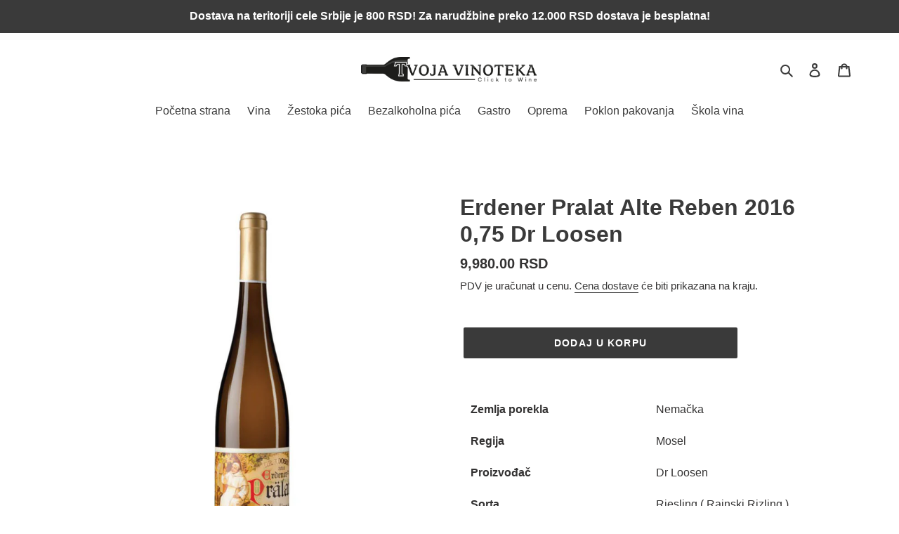

--- FILE ---
content_type: text/html; charset=utf-8
request_url: https://tvojavinoteka.rs/products/erdener-pralat-alte-reben-2016-0-75-dr-loosen
body_size: 25034
content:
<!doctype html>
<html class="no-js" lang="sr">
<head>
<script>
window.KiwiSizing = window.KiwiSizing === undefined ? {} : window.KiwiSizing;
KiwiSizing.shop = "moja-vinoteka.myshopify.com";


KiwiSizing.data = {
  collections: "199310213286,223309955238,239007498425,201842983078,223309922470,222382194854",
  tags: "0.75l,Belo vino,Beograd,Dostava,Dostava vina,Dr Loosen,Erdener Pralat Alte Reben,Internet,Mosel,Nemačka,Novi Sad,Online,Prodaja,Prodavnica,Rajnski rizling,Riesling,Rizling,Srbija,Vino,Vinoteka,Wine Shop",
  product: "5357953548454",
  vendor: "Dr Loosen",
  type: "Vino",
  title: "Erdener Pralat Alte Reben 2016  0,75 Dr Loosen",
  images: ["\/\/tvojavinoteka.rs\/cdn\/shop\/products\/DrLoosen-ErdenerPralatAlteReben2016-prodaja-dostava-vina-beograd-novi-sad-srbija-tvoja-vinoteka-online.png?v=1639658451"],
  options: [{"name":"Title","position":1,"values":["Default Title"]}],
  variants: [{"id":34756845338790,"title":"Default Title","option1":"Default Title","option2":null,"option3":null,"sku":"","requires_shipping":true,"taxable":true,"featured_image":null,"available":true,"name":"Erdener Pralat Alte Reben 2016  0,75 Dr Loosen","public_title":null,"options":["Default Title"],"price":998000,"weight":0,"compare_at_price":null,"inventory_management":"shopify","barcode":"4022214141139","requires_selling_plan":false,"selling_plan_allocations":[]}],
};

</script>
  <meta charset="utf-8">
  <meta http-equiv="X-UA-Compatible" content="IE=edge,chrome=1">
  <meta name="viewport" content="width=device-width,initial-scale=1">
  <meta name="theme-color" content="#3a3a3a">
  
<!-- Google Tag Manager -->
<script>(function(w,d,s,l,i){w[l]=w[l]||[];w[l].push({'gtm.start':
new Date().getTime(),event:'gtm.js'});var f=d.getElementsByTagName(s)[0],
j=d.createElement(s),dl=l!='dataLayer'?'&l='+l:'';j.async=true;j.src=
'https://www.googletagmanager.com/gtm.js?id='+i+dl;f.parentNode.insertBefore(j,f);
})(window,document,'script','dataLayer','GTM-MGSGG4N');</script>
<!-- End Google Tag Manager --><link rel="canonical" href="https://tvojavinoteka.rs/products/erdener-pralat-alte-reben-2016-0-75-dr-loosen"><title>Erdener Pralat Alte Reben 2016 0,75 Dr Loosen
&ndash; Tvoja Vinoteka</title><meta name="description" content="Zemlja porekla Nemačka Regija Mosel Proizvođač Dr Loosen Sorta Riesling ( Rajnski Rizling ) Vrsta Belo vino Tip Suvo Zapremina 0,75lit Temperatura servisa 10-12C Napomena Inox prodaja dostava vina beograd novi sad srbija tvoja vinoteka online"><!-- /snippets/social-meta-tags.liquid -->




<meta property="og:site_name" content="Tvoja Vinoteka">
<meta property="og:url" content="https://tvojavinoteka.rs/products/erdener-pralat-alte-reben-2016-0-75-dr-loosen">
<meta property="og:title" content="Erdener Pralat Alte Reben 2016  0,75 Dr Loosen">
<meta property="og:type" content="product">
<meta property="og:description" content="Zemlja porekla Nemačka Regija Mosel Proizvođač Dr Loosen Sorta Riesling ( Rajnski Rizling ) Vrsta Belo vino Tip Suvo Zapremina 0,75lit Temperatura servisa 10-12C Napomena Inox prodaja dostava vina beograd novi sad srbija tvoja vinoteka online">

  <meta property="og:price:amount" content="9,980.00">
  <meta property="og:price:currency" content="RSD">

<meta property="og:image" content="http://tvojavinoteka.rs/cdn/shop/products/DrLoosen-ErdenerPralatAlteReben2016-prodaja-dostava-vina-beograd-novi-sad-srbija-tvoja-vinoteka-online_1200x1200.png?v=1639658451">
<meta property="og:image:secure_url" content="https://tvojavinoteka.rs/cdn/shop/products/DrLoosen-ErdenerPralatAlteReben2016-prodaja-dostava-vina-beograd-novi-sad-srbija-tvoja-vinoteka-online_1200x1200.png?v=1639658451">


<meta name="twitter:card" content="summary_large_image">
<meta name="twitter:title" content="Erdener Pralat Alte Reben 2016  0,75 Dr Loosen">
<meta name="twitter:description" content="Zemlja porekla Nemačka Regija Mosel Proizvođač Dr Loosen Sorta Riesling ( Rajnski Rizling ) Vrsta Belo vino Tip Suvo Zapremina 0,75lit Temperatura servisa 10-12C Napomena Inox prodaja dostava vina beograd novi sad srbija tvoja vinoteka online">


  <link href="//tvojavinoteka.rs/cdn/shop/t/6/assets/theme.scss.css?v=76229108168483091861759260074" rel="stylesheet" type="text/css" media="all" />

  <script>
    var theme = {
      breakpoints: {
        medium: 750,
        large: 990,
        widescreen: 1400
      },
      strings: {
        addToCart: "Dodaj u korpu",
        soldOut: "Prodato",
        unavailable: "Nedostupno",
        regularPrice: "Cena",
        salePrice: "Snižena cena",
        sale: "Sniženo",
        fromLowestPrice: "Od niže cene",
        vendor: "Proizvođač",
        showMore: "Prikaži više",
        showLess: "Prikaži manje",
        searchFor: "Pretražite",
        addressError: "Greška prilikom traženja te adrese",
        addressNoResults: "Nema rezultata za tu adresu",
        addressQueryLimit: "Premašili ste ograničenje upotrebe Google API-ja. Razmislite o nadogradnji  \u003ca href=\"https:\/\/developers.google.com\/maps\/premium\/usage-limits\"\u003ePremium plan\u003c\/a\u003e.",
        authError: "Došlo je do problema prilikom provere Vašeg računa na Google karticama.",
        newWindow: "Otvorite novi prozor",
        external: "Otvorite novu stranu",
        newWindowExternal: "Otvorite novi prozor i novu stranu",
        removeLabel: "Obriši",
        update: "Ažuriraj",
        quantity: "Količina",
        discountedTotal: "Ukupno sniženje",
        regularTotal: "Ukupno",
        priceColumn: "Detalje o popustima potražite u delu sa cenama.",
        quantityMinimumMessage: "Količina mora biti 1 ili više",
        cartError: "Došlo je do greške prilikom ažuriranja Vaše korpe. Molim Vas pokušaj ponovno.",
        removedItemMessage: "Obriši \u003cspan class=\"cart__removed-product-details\"\u003e([quantity]) [link]\u003c\/span\u003e iz Vaše korpe.",
        unitPrice: "Cena po jedinici proizvoda",
        unitPriceSeparator: "po",
        oneCartCount: "1 artikal",
        otherCartCount: "[count] artikla",
        quantityLabel: "Količina: [count]",
        products: "Proizvodi",
        loading: "Povezivanje",
        number_of_results: "[result_number] od [results_count]",
        number_of_results_found: "[results_count] rezultata",
        one_result_found: "Jedan rezultat je pronađen"
      },
      moneyFormat: "{{amount}} RSD",
      moneyFormatWithCurrency: "{{amount}} RSD",
      settings: {
        predictiveSearchEnabled: true,
        predictiveSearchShowPrice: false,
        predictiveSearchShowVendor: true
      }
    }

    document.documentElement.className = document.documentElement.className.replace('no-js', 'js');
  </script><script src="//tvojavinoteka.rs/cdn/shop/t/6/assets/lazysizes.js?v=94224023136283657951601225709" async="async"></script>
  <script src="//tvojavinoteka.rs/cdn/shop/t/6/assets/vendor.js?v=85833464202832145531601225710" defer="defer"></script>
  <script src="//tvojavinoteka.rs/cdn/shop/t/6/assets/theme.js?v=89031576585505892971601225710" defer="defer"></script>

<script>window.performance && window.performance.mark && window.performance.mark('shopify.content_for_header.start');</script><meta name="google-site-verification" content="aw4L5wM8QaO4HCiZEhBi2j3zUAACXwpyXjow15MR2r8">
<meta name="facebook-domain-verification" content="kvx30u6e3hcawcosh3mc99a0desrzw">
<meta id="shopify-digital-wallet" name="shopify-digital-wallet" content="/40023720102/digital_wallets/dialog">
<link rel="alternate" type="application/json+oembed" href="https://tvojavinoteka.rs/products/erdener-pralat-alte-reben-2016-0-75-dr-loosen.oembed">
<script async="async" src="/checkouts/internal/preloads.js?locale=sr-RS"></script>
<script id="shopify-features" type="application/json">{"accessToken":"ea795171d3171af803c5301e47049bb7","betas":["rich-media-storefront-analytics"],"domain":"tvojavinoteka.rs","predictiveSearch":true,"shopId":40023720102,"locale":"sr"}</script>
<script>var Shopify = Shopify || {};
Shopify.shop = "moja-vinoteka.myshopify.com";
Shopify.locale = "sr";
Shopify.currency = {"active":"RSD","rate":"1.0"};
Shopify.country = "RS";
Shopify.theme = {"name":"Copy of Debut","id":112777461926,"schema_name":"Debut","schema_version":"16.6.0","theme_store_id":796,"role":"main"};
Shopify.theme.handle = "null";
Shopify.theme.style = {"id":null,"handle":null};
Shopify.cdnHost = "tvojavinoteka.rs/cdn";
Shopify.routes = Shopify.routes || {};
Shopify.routes.root = "/";</script>
<script type="module">!function(o){(o.Shopify=o.Shopify||{}).modules=!0}(window);</script>
<script>!function(o){function n(){var o=[];function n(){o.push(Array.prototype.slice.apply(arguments))}return n.q=o,n}var t=o.Shopify=o.Shopify||{};t.loadFeatures=n(),t.autoloadFeatures=n()}(window);</script>
<script id="shop-js-analytics" type="application/json">{"pageType":"product"}</script>
<script defer="defer" async type="module" src="//tvojavinoteka.rs/cdn/shopifycloud/shop-js/modules/v2/client.init-shop-cart-sync_Bc8-qrdt.en.esm.js"></script>
<script defer="defer" async type="module" src="//tvojavinoteka.rs/cdn/shopifycloud/shop-js/modules/v2/chunk.common_CmNk3qlo.esm.js"></script>
<script type="module">
  await import("//tvojavinoteka.rs/cdn/shopifycloud/shop-js/modules/v2/client.init-shop-cart-sync_Bc8-qrdt.en.esm.js");
await import("//tvojavinoteka.rs/cdn/shopifycloud/shop-js/modules/v2/chunk.common_CmNk3qlo.esm.js");

  window.Shopify.SignInWithShop?.initShopCartSync?.({"fedCMEnabled":true,"windoidEnabled":true});

</script>
<script>(function() {
  var isLoaded = false;
  function asyncLoad() {
    if (isLoaded) return;
    isLoaded = true;
    var urls = ["https:\/\/app.kiwisizing.com\/web\/js\/dist\/kiwiSizing\/plugin\/SizingPlugin.prod.js?v=327\u0026shop=moja-vinoteka.myshopify.com","https:\/\/cdn.shopify.com\/s\/files\/1\/0400\/2372\/0102\/t\/6\/assets\/globo.filter.init.js?shop=moja-vinoteka.myshopify.com","https:\/\/cdn.shopify.com\/s\/files\/1\/0400\/2372\/0102\/t\/6\/assets\/booster_eu_cookie_40023720102.js?v=1601736741\u0026shop=moja-vinoteka.myshopify.com","\/\/code.tidio.co\/ecwwm8ub63kuizrwlt0mgqg3uib0a9vj.js?shop=moja-vinoteka.myshopify.com"];
    for (var i = 0; i < urls.length; i++) {
      var s = document.createElement('script');
      s.type = 'text/javascript';
      s.async = true;
      s.src = urls[i];
      var x = document.getElementsByTagName('script')[0];
      x.parentNode.insertBefore(s, x);
    }
  };
  if(window.attachEvent) {
    window.attachEvent('onload', asyncLoad);
  } else {
    window.addEventListener('load', asyncLoad, false);
  }
})();</script>
<script id="__st">var __st={"a":40023720102,"offset":3600,"reqid":"edafc82c-c0b6-41e5-a849-bc3b42aad7eb-1761989571","pageurl":"tvojavinoteka.rs\/products\/erdener-pralat-alte-reben-2016-0-75-dr-loosen","u":"91ac3ed3e62c","p":"product","rtyp":"product","rid":5357953548454};</script>
<script>window.ShopifyPaypalV4VisibilityTracking = true;</script>
<script id="captcha-bootstrap">!function(){'use strict';const t='contact',e='account',n='new_comment',o=[[t,t],['blogs',n],['comments',n],[t,'customer']],c=[[e,'customer_login'],[e,'guest_login'],[e,'recover_customer_password'],[e,'create_customer']],r=t=>t.map((([t,e])=>`form[action*='/${t}']:not([data-nocaptcha='true']) input[name='form_type'][value='${e}']`)).join(','),a=t=>()=>t?[...document.querySelectorAll(t)].map((t=>t.form)):[];function s(){const t=[...o],e=r(t);return a(e)}const i='password',u='form_key',d=['recaptcha-v3-token','g-recaptcha-response','h-captcha-response',i],f=()=>{try{return window.sessionStorage}catch{return}},m='__shopify_v',_=t=>t.elements[u];function p(t,e,n=!1){try{const o=window.sessionStorage,c=JSON.parse(o.getItem(e)),{data:r}=function(t){const{data:e,action:n}=t;return t[m]||n?{data:e,action:n}:{data:t,action:n}}(c);for(const[e,n]of Object.entries(r))t.elements[e]&&(t.elements[e].value=n);n&&o.removeItem(e)}catch(o){console.error('form repopulation failed',{error:o})}}const l='form_type',E='cptcha';function T(t){t.dataset[E]=!0}const w=window,h=w.document,L='Shopify',v='ce_forms',y='captcha';let A=!1;((t,e)=>{const n=(g='f06e6c50-85a8-45c8-87d0-21a2b65856fe',I='https://cdn.shopify.com/shopifycloud/storefront-forms-hcaptcha/ce_storefront_forms_captcha_hcaptcha.v1.5.2.iife.js',D={infoText:'Protected by hCaptcha',privacyText:'Privacy',termsText:'Terms'},(t,e,n)=>{const o=w[L][v],c=o.bindForm;if(c)return c(t,g,e,D).then(n);var r;o.q.push([[t,g,e,D],n]),r=I,A||(h.body.append(Object.assign(h.createElement('script'),{id:'captcha-provider',async:!0,src:r})),A=!0)});var g,I,D;w[L]=w[L]||{},w[L][v]=w[L][v]||{},w[L][v].q=[],w[L][y]=w[L][y]||{},w[L][y].protect=function(t,e){n(t,void 0,e),T(t)},Object.freeze(w[L][y]),function(t,e,n,w,h,L){const[v,y,A,g]=function(t,e,n){const i=e?o:[],u=t?c:[],d=[...i,...u],f=r(d),m=r(i),_=r(d.filter((([t,e])=>n.includes(e))));return[a(f),a(m),a(_),s()]}(w,h,L),I=t=>{const e=t.target;return e instanceof HTMLFormElement?e:e&&e.form},D=t=>v().includes(t);t.addEventListener('submit',(t=>{const e=I(t);if(!e)return;const n=D(e)&&!e.dataset.hcaptchaBound&&!e.dataset.recaptchaBound,o=_(e),c=g().includes(e)&&(!o||!o.value);(n||c)&&t.preventDefault(),c&&!n&&(function(t){try{if(!f())return;!function(t){const e=f();if(!e)return;const n=_(t);if(!n)return;const o=n.value;o&&e.removeItem(o)}(t);const e=Array.from(Array(32),(()=>Math.random().toString(36)[2])).join('');!function(t,e){_(t)||t.append(Object.assign(document.createElement('input'),{type:'hidden',name:u})),t.elements[u].value=e}(t,e),function(t,e){const n=f();if(!n)return;const o=[...t.querySelectorAll(`input[type='${i}']`)].map((({name:t})=>t)),c=[...d,...o],r={};for(const[a,s]of new FormData(t).entries())c.includes(a)||(r[a]=s);n.setItem(e,JSON.stringify({[m]:1,action:t.action,data:r}))}(t,e)}catch(e){console.error('failed to persist form',e)}}(e),e.submit())}));const S=(t,e)=>{t&&!t.dataset[E]&&(n(t,e.some((e=>e===t))),T(t))};for(const o of['focusin','change'])t.addEventListener(o,(t=>{const e=I(t);D(e)&&S(e,y())}));const B=e.get('form_key'),M=e.get(l),P=B&&M;t.addEventListener('DOMContentLoaded',(()=>{const t=y();if(P)for(const e of t)e.elements[l].value===M&&p(e,B);[...new Set([...A(),...v().filter((t=>'true'===t.dataset.shopifyCaptcha))])].forEach((e=>S(e,t)))}))}(h,new URLSearchParams(w.location.search),n,t,e,['guest_login'])})(!0,!1)}();</script>
<script integrity="sha256-52AcMU7V7pcBOXWImdc/TAGTFKeNjmkeM1Pvks/DTgc=" data-source-attribution="shopify.loadfeatures" defer="defer" src="//tvojavinoteka.rs/cdn/shopifycloud/storefront/assets/storefront/load_feature-81c60534.js" crossorigin="anonymous"></script>
<script data-source-attribution="shopify.dynamic_checkout.dynamic.init">var Shopify=Shopify||{};Shopify.PaymentButton=Shopify.PaymentButton||{isStorefrontPortableWallets:!0,init:function(){window.Shopify.PaymentButton.init=function(){};var t=document.createElement("script");t.src="https://tvojavinoteka.rs/cdn/shopifycloud/portable-wallets/latest/portable-wallets.sr.js",t.type="module",document.head.appendChild(t)}};
</script>
<script data-source-attribution="shopify.dynamic_checkout.buyer_consent">
  function portableWalletsHideBuyerConsent(e){var t=document.getElementById("shopify-buyer-consent"),n=document.getElementById("shopify-subscription-policy-button");t&&n&&(t.classList.add("hidden"),t.setAttribute("aria-hidden","true"),n.removeEventListener("click",e))}function portableWalletsShowBuyerConsent(e){var t=document.getElementById("shopify-buyer-consent"),n=document.getElementById("shopify-subscription-policy-button");t&&n&&(t.classList.remove("hidden"),t.removeAttribute("aria-hidden"),n.addEventListener("click",e))}window.Shopify?.PaymentButton&&(window.Shopify.PaymentButton.hideBuyerConsent=portableWalletsHideBuyerConsent,window.Shopify.PaymentButton.showBuyerConsent=portableWalletsShowBuyerConsent);
</script>
<script data-source-attribution="shopify.dynamic_checkout.cart.bootstrap">document.addEventListener("DOMContentLoaded",(function(){function t(){return document.querySelector("shopify-accelerated-checkout-cart, shopify-accelerated-checkout")}if(t())Shopify.PaymentButton.init();else{new MutationObserver((function(e,n){t()&&(Shopify.PaymentButton.init(),n.disconnect())})).observe(document.body,{childList:!0,subtree:!0})}}));
</script>

<script>window.performance && window.performance.mark && window.performance.mark('shopify.content_for_header.end');</script>

<!-- BEGIN app block: shopify://apps/smart-product-filter-search/blocks/app-embed/5cc1944c-3014-4a2a-af40-7d65abc0ef73 --><link rel="preconnect" href="https://filter-x1.globo.io" />
<link href="https://cdn.shopify.com/extensions/019a3e99-54e3-7fa8-84c6-9ab0886a43ee/frontend-436/assets/globo.filter.js" as="script" rel="preload">
<link rel="stylesheet" href="https://cdn.shopify.com/extensions/019a3e99-54e3-7fa8-84c6-9ab0886a43ee/frontend-436/assets/globo.search.css" media="print" onload="this.media='all'">

<meta id="search_terms_value" content="" />
<!-- BEGIN app snippet: global.variables --><script>
  window.shopCurrency = "RSD";
  window.currentCurrency = "RSD";
  window.GloboFilterRequestOrigin = "https://tvojavinoteka.rs";
  window.GloboFilterShopifyDomain = "moja-vinoteka.myshopify.com";
  window.GloboFilterSFAT = "";
  window.GloboFilterSFApiVersion = "2025-04";
  window.GloboFilterProxyPath = "/apps/globofilters";
  window.GloboFilterRootUrl = "";
  window.GloboFilterTranslation = {"search":{"suggestions":"Sugestije","collections":"Kolekcije","pages":"Strane","products":"Proizvodi","view_all":"Pretraži","not_found":"Izvinite, nista nije pronađeno"},"filter":{"filter_by":"Filtriraj po","clear_all":"Obriši sve","clear":"Obriši","in_stock":"Ima na stanju","out_of_stock":"Nema na stanju","ready_to_ship":"Spremno za isporuku"},"sort":{"sort_by":"Sortiraj","manually":"Karakteristike","availability_in_stock_first":"Dostupno","best_selling":"Najprodavanije","alphabetically_a_z":"Abeceda, A-Ž","alphabetically_z_a":"Abeceda, Ž-A","price_low_to_high":"Po ceni, od najniže","price_high_to_low":"Po ceni, od najviše","date_new_to_old":"Po datumu, od novijeg","date_old_to_new":"Po datumu, od starijeg","sale_off":"% sniženo"},"product":{"add_to_cart":"Dodaj u korpu","unavailable":"Nedostupno","sold_out":"Prodato","sale":"Sniženo","load_more":"Učitaj više","limit":"Prikaži","no_results":"proizvod nije pronađen"},"labels":{"259843":"Zemlja porekla","259844":"Proizvođači","259846":"Cena","259847":"Trenutno sniženo","259849":"Ambalaža","260324":"Sva vina","260457":"Sva žestoka pića","260458":"Regije","260459":"Svi gastro proizvodi","260460":"Sva oprema","292845":"Sva bezalkoholna pića"}};
  window.isMultiCurrency =false;
  window.globoEmbedFilterAssetsUrl = 'https://cdn.shopify.com/extensions/019a3e99-54e3-7fa8-84c6-9ab0886a43ee/frontend-436/assets/';
  window.assetsUrl = window.globoEmbedFilterAssetsUrl;
  window.GloboMoneyFormat = "{{amount}} RSD";
</script><!-- END app snippet -->
<script type="text/javascript" hs-ignore data-ccm-injected>
document.getElementsByTagName('html')[0].classList.add('spf-filter-loading', 'spf-has-filter');
window.enabledEmbedFilter = true;
window.sortByRelevance = false;
window.moneyFormat = "{{amount}} RSD";
window.GloboMoneyWithCurrencyFormat = "{{amount}} RSD";
window.filterPriceRate = 1;
window.filterPriceAdjustment = 1;
window.filesUrl = '//tvojavinoteka.rs/cdn/shop/files/';
window.GloboThemesInfo ={"100682760358":{"id":100682760358,"name":"Debut","theme_store_id":796,"theme_name":"Debut"},"112777461926":{"id":112777461926,"name":"Copy of Debut","theme_store_id":796,"theme_name":"Debut"},"113312858278":{"id":113312858278,"name":"Debut","theme_store_id":796,"theme_name":"Debut"}};



var GloboEmbedFilterConfig = {
api: {filterUrl: "https://filter-x1.globo.io/filter",searchUrl: "https://filter-x1.globo.io/search", url: "https://filter-x1.globo.io"},
shop: {
name: "Tvoja Vinoteka",
url: "https://tvojavinoteka.rs",
domain: "moja-vinoteka.myshopify.com",
currency: "RSD",
cur_currency: "RSD",
locale: "sr",
cur_locale: "sr",
predictive_search_url: "/search/suggest",
country_code: "RS",
cur_country: "RS",
root_url: "",
cart_url: "/cart",
product_image: {width: 500, height: 500},
no_image_url: "https://cdn.shopify.com/s/images/themes/product-1.png",
swatches: [],
swatchConfig: {"enable":true,"color":["colour","color"],"label":["size"]},
enableRecommendation: false,
hideOneValue: false,
newUrlStruct: true,
newUrlForSEO: false,
translation: {"default":{"search":{"suggestions":"Sugestije","collections":"Kolekcije","pages":"Strane","products":"Proizvodi","view_all":"Pretraži","not_found":"Izvinite, nista nije pronađeno"},"filter":{"filter_by":"Filtriraj po","clear_all":"Obriši sve","clear":"Obriši","in_stock":"Ima na stanju","out_of_stock":"Nema na stanju","ready_to_ship":"Spremno za isporuku"},"sort":{"sort_by":"Sortiraj","manually":"Karakteristike","availability_in_stock_first":"Dostupno","best_selling":"Najprodavanije","alphabetically_a_z":"Abeceda, A-Ž","alphabetically_z_a":"Abeceda, Ž-A","price_low_to_high":"Po ceni, od najniže","price_high_to_low":"Po ceni, od najviše","date_new_to_old":"Po datumu, od novijeg","date_old_to_new":"Po datumu, od starijeg","sale_off":"% sniženo"},"product":{"add_to_cart":"Dodaj u korpu","unavailable":"Nedostupno","sold_out":"Prodato","sale":"Sniženo","load_more":"Učitaj više","limit":"Prikaži","no_results":"proizvod nije pronađen"},"labels":{"259843":"Zemlja porekla","259844":"Proizvođači","259846":"Cena","259847":"Trenutno sniženo","259849":"Ambalaža","260324":"Sva vina","260457":"Sva žestoka pića","260458":"Regije","260459":"Svi gastro proizvodi","260460":"Sva oprema","292845":"Sva bezalkoholna pića"}}},redirects: [],
images: {},
settings: {"color_text":"#3a3a3a","color_body_text":"#333232","color_sale_text":"#fa4545","color_button":"#3a3a3a","color_button_text":"#ffffff","color_small_button_text_border":"#3a3a3a","color_text_field_text":"#000000","color_text_field_border":"#cccccc","color_text_field":"#ffffff","color_image_overlay_text":"#ffffff","color_image_overlay":"#685858","image_overlay_opacity":0,"color_borders":"#ffffff","color_body_bg":"#ffffff","type_header_font":{"error":"json not allowed for this object"},"type_header_base_size":24,"type_base_font":{"error":"json not allowed for this object"},"type_base_size":16,"predictive_search_enabled":true,"predictive_search_show_vendor":true,"predictive_search_show_price":false,"share_image":null,"share_facebook":true,"share_twitter":false,"share_pinterest":false,"social_twitter_link":"","social_facebook_link":"https:\/\/www.facebook.com\/tvojavinoteka","social_pinterest_link":"","social_instagram_link":"https:\/\/www.instagram.com\/tvoja.vinoteka\/?hl=en","social_tumblr_link":"","social_snapchat_link":"","social_youtube_link":"","social_vimeo_link":"","favicon":null,"enable_ajax":true,"checkout_logo_image":"\/\/tvojavinoteka.rs\/cdn\/shop\/files\/logo_naj_naj.png?v=1613579386","checkout_logo_position":"left","checkout_logo_size":"medium","checkout_body_background_image":null,"checkout_body_background_color":"#fff","checkout_input_background_color_mode":"white","checkout_sidebar_background_image":null,"checkout_sidebar_background_color":"#fafafa","checkout_heading_font":"-apple-system, BlinkMacSystemFont, 'Segoe UI', Roboto, Helvetica, Arial, sans-serif, 'Apple Color Emoji', 'Segoe UI Emoji', 'Segoe UI Symbol'","checkout_body_font":"-apple-system, BlinkMacSystemFont, 'Segoe UI', Roboto, Helvetica, Arial, sans-serif, 'Apple Color Emoji', 'Segoe UI Emoji', 'Segoe UI Symbol'","checkout_accent_color":"#197bbd","checkout_button_color":"#197bbd","checkout_error_color":"#e32c2b","customer_layout":"customer_area"},
home_filter: false,
page: "product",
sorts: ["stock-descending","best-selling","title-ascending","title-descending","price-ascending","price-descending","created-descending","created-ascending","sale-descending"],
cache: true,
layout: "app",
marketTaxInclusion: false,
priceTaxesIncluded: true,
customerTaxesIncluded: true,
useCustomTemplate: false,
hasQuickviewTemplate: false,
useCustomTreeTemplate: false
},
analytic: {"enableViewProductAnalytic":true,"enableSearchAnalytic":true,"enableFilterAnalytic":true,"enableATCAnalytic":false},
taxes: [],
special_countries: null,
adjustments: false,
year_make_model: {
id: 0,
prefix: "gff_"
},
filter: {
id:34922,
prefix: "gf_",
layout: 1,
useThemeFilterCss: false,
sublayout: 1,
showCount: true,
showRefine: true,
refineSettings: {"style":"rounded","positions":["sidebar_mobile","toolbar_desktop","toolbar_mobile"],"color":"#000000","iconColor":"#959595","bgColor":"#E8E8E8"},
isLoadMore: 0,
filter_on_search_page: true
},
search:{
enable: true,
zero_character_suggestion: false,
pages_suggestion: {enable:false,limit:5},
keywords_suggestion: {enable:true,limit:10},
articles_suggestion: {enable:false,limit:5},
layout: 1,
},
collection: {
id:0,
handle:'',
sort: 'best-selling',
vendor: null,
tags: null,
type: null,
term: document.getElementById("search_terms_value") != null ? document.getElementById("search_terms_value").content : "",
limit: 48,
settings: null,
products_count: 0,
enableCollectionSearch: true,
excludeTags:null,
showSelectedVariantInfo: true
},
customer: false,
selector: {products: ""}
}
</script>
<script src="https://cdn.shopify.com/extensions/019a3e99-54e3-7fa8-84c6-9ab0886a43ee/frontend-436/assets/globo.filter.themes.js" defer></script><link rel="preconnect" href="https://fonts.googleapis.com">
<link rel="preconnect" href="https://fonts.gstatic.com" crossorigin>
<link href="https://fonts.googleapis.com/css?family=Montserrat:700|Lato:700|Lato:400&display=swap" rel="stylesheet"><style>.gf-block-title h3, 
.gf-block-title .h3,
.gf-form-input-inner label {
  font-size: 14px !important;
  color: #3a3a3a !important;
  text-transform: uppercase !important;
  font-weight: bold !important;
}
.gf-option-block .gf-btn-show-more{
  font-size: 14px !important;
  text-transform: none !important;
  font-weight: normal !important;
}
.gf-option-block ul li a, 
.gf-option-block ul li button, 
.gf-option-block ul li a span.gf-count,
.gf-option-block ul li button span.gf-count,
.gf-clear, 
.gf-clear-all, 
.selected-item.gf-option-label a,
.gf-form-input-inner select,
.gf-refine-toggle{
  font-size: 14px !important;
  color: #000000 !important;
  text-transform: none !important;
  font-weight: normal !important;
}

.gf-refine-toggle-mobile,
.gf-form-button-group button {
  font-size: 14px !important;
  text-transform: none !important;
  font-weight: normal !important;
  color: #3a3a3a !important;
  border: 1px solid #bfbfbf !important;
  background: #ffffff !important;
}
.gf-option-block-box-rectangle.gf-option-block ul li.gf-box-rectangle a,
.gf-option-block-box-rectangle.gf-option-block ul li.gf-box-rectangle button {
  border-color: #000000 !important;
}
.gf-option-block-box-rectangle.gf-option-block ul li.gf-box-rectangle a.checked,
.gf-option-block-box-rectangle.gf-option-block ul li.gf-box-rectangle button.checked{
  color: #fff !important;
  background-color: #000000 !important;
}
@media (min-width: 768px) {
  .gf-option-block-box-rectangle.gf-option-block ul li.gf-box-rectangle button:hover,
  .gf-option-block-box-rectangle.gf-option-block ul li.gf-box-rectangle a:hover {
    color: #fff !important;
    background-color: #000000 !important;	
  }
}
.gf-option-block.gf-option-block-select select {
  color: #000000 !important;
}

#gf-form.loaded, .gf-YMM-forms.loaded {
  background: #FFFFFF !important;
}
#gf-form h2, .gf-YMM-forms h2 {
  color: #3a3a3a !important;
}
#gf-form label, .gf-YMM-forms label{
  color: #3a3a3a !important;
}
.gf-form-input-wrapper select, 
.gf-form-input-wrapper input{
  border: 1px solid #DEDEDE !important;
  background-color: #FFFFFF !important;
  border-radius: 0px !important;
}
#gf-form .gf-form-button-group button, .gf-YMM-forms .gf-form-button-group button{
  color: #FFFFFF !important;
  background: #3a3a3a !important;
  border-radius: 0px !important;
}

.spf-product-card.spf-product-card__template-3 .spf-product__info.hover{
  background: #FFFFFF;
}
a.spf-product-card__image-wrapper{
  padding-top: 100%;
}
.h4.spf-product-card__title a{
  color: #4d5959;
  font-size: 13px;
  font-family: "Montserrat", sans-serif;   font-weight: 700;  font-style: normal;
  text-transform: none;
}
.h4.spf-product-card__title a:hover{
  color: #b59677;
}
.spf-product-card button.spf-product__form-btn-addtocart{
  font-size: 14px;
   font-family: inherit;   font-weight: normal;   font-style: normal;   text-transform: none;
}
.spf-product-card button.spf-product__form-btn-addtocart,
.spf-product-card.spf-product-card__template-4 a.open-quick-view,
.spf-product-card.spf-product-card__template-5 a.open-quick-view,
#gfqv-btn{
  color: #FFFFFF !important;
  border: 1px solid #B59677 !important;
  background: #B59677 !important;
}
.spf-product-card button.spf-product__form-btn-addtocart:hover,
.spf-product-card.spf-product-card__template-4 a.open-quick-view:hover,
.spf-product-card.spf-product-card__template-5 a.open-quick-view:hover{
  color: #FFFFFF !important;
  border: 1px solid #B59677 !important;
  background: #B59677 !important;
}
span.spf-product__label.spf-product__label-soldout{
  color: #ffffff;
  background: #989898;
}
span.spf-product__label.spf-product__label-sale{
  color: #F0F0F0;
  background: #d21625;
}
.spf-product-card__vendor a{
  color: #696969;
  font-size: 14px;
  font-family: "Lato", sans-serif;   font-weight: 400;   font-style: normal; }
.spf-product-card__vendor a:hover{
  color: #b59677;
}
.spf-product-card__price-wrapper{
  font-size: 14px;
}
.spf-image-ratio{
  padding-top:100% !important;
}
.spf-product-card__oldprice,
.spf-product-card__saleprice,
.spf-product-card__price,
.gfqv-product-card__oldprice,
.gfqv-product-card__saleprice,
.gfqv-product-card__price
{
  font-size: 14px;
  font-family: "Lato", sans-serif;   font-weight: 700;   font-style: normal; }

span.spf-product-card__price, span.gfqv-product-card__price{
  color: #141414;
}
span.spf-product-card__oldprice, span.gfqv-product-card__oldprice{
  color: #858585;
}
span.spf-product-card__saleprice, span.gfqv-product-card__saleprice{
  color: #141414;
}
/* Product Title */
.h4.spf-product-card__title{
    
}
.h4.spf-product-card__title a{

}

/* Product Vendor */
.spf-product-card__vendor{
    
}
.spf-product-card__vendor a{

}

/* Product Price */
.spf-product-card__price-wrapper{
    
}

/* Product Old Price */
span.spf-product-card__oldprice{
    
}

/* Product Sale Price */
span.spf-product-card__saleprice{
    
}

/* Product Regular Price */
span.spf-product-card__price{

}

/* Quickview button */
.open-quick-view{
    
}

/* Add to cart button */
button.spf-product__form-btn-addtocart{
    
}

/* Product image */
img.spf-product-card__image{
    
}

/* Sale label */
span.spf-product__label.spf-product__label.spf-product__label-sale{
    
}

/* Sold out label */
span.spf-product__label.spf-product__label.spf-product__label-soldout{
    
}</style><script>
    window.addEventListener('globoFilterCloseSearchCompleted', function () {
      if( theme && theme.SearchDrawer && typeof theme.SearchDrawer.close == "function" ){
        theme.SearchDrawer.close();
      }
    });
  </script>

<style>#gf-tree .noUi-base, #gf-tree .noUi-connects {
    height: 3px !important;
}
#gf-tree .noUi-connect {
    display: block !important;
    background: #000000 !important;
}
#gf-tree .noUi-handle {
    top: -10px !important;
    border: 3px solid #fff !important;
    background: #333 !important;
    cursor: grab !important;
}
#gf-tree .noUi-handle.noUi-handle-lower {
    right: -10px !important;
}
#gf-tree .noUi-target {
  height: auto;
  border: none;
  box-shadow: none;
 background: transparent;
}</style><script></script><script id="gspfSearchResultTemplate" type="template/html"><!-- BEGIN app snippet: search -->


{% assign root_url = "" %}
{% assign search_url = "/search" %}
{% assign lazySrc = "[data-uri]" %}
{% capture noImage %}<img width="200" height="200" loading="lazy" src="{{ 'https://cdn.shopify.com/s/images/themes/product-1.png' | img_url: '200x' }}" />{% endcapture %}
{% assign zero_character_result = true %}
{% assign searchTranslation = translation.search %}
{% if result.term %}{% assign zero_character_result = false %}{% endif %}
{% assign product_list_layout = "grid" %}
{% assign products_suggestions_title = searchTranslation.products | default: "Products" %}
{% assign keywords_suggestions_title = searchTranslation.suggestions | default: "Suggestions" %}
{% if zero_character_result %}
{% assign product_list_layout = "grid" %}
{% if searchTranslation.zero_character_products_suggestions_title %}
{% assign products_suggestions_title = searchTranslation.zero_character_products_suggestions_title %}
{% endif %}
{% if searchTranslation.zero_character_keywords_searches_title %}
{% assign keywords_suggestions_title = searchTranslation.zero_character_keywords_searches_title %}
{% endif %}
{% elsif result.isEmpty %}
{% assign product_list_layout = "grid" %}
{% if searchTranslation.no_result_products_suggestions_title %}
{% assign products_suggestions_title = searchTranslation.no_result_products_suggestions_title %}
{% endif %}
{% if searchTranslation.no_result_keywords_suggestions_title %}
{% assign keywords_suggestions_title = searchTranslation.no_result_keywords_suggestions_title %}
{% endif %}
{% endif %}
{% assign page_limit = 3 %}
{% assign article_limit = 3 %}
{% assign elements = "vendor,price" | split: "," %}
{%- if layout == 1 -%}
<div id="glFilter-search-popup" class="ui-menu glFilter-search-popup gl-filter-search-fullscreen gl-filter-animate">
<div class="gl-backdrop gl-close-layer"></div>
<div class="gl-fullscreen-layer gl-animate-transition">
<div class="gl-fullscreen-header">
<form class="gl-d-searchbox" method="GET" action="{{ search_url }}">
<label class="gl-icon gl-d-searchbox-icon" for="gl-d-searchbox-input"><svg xmlns="http://www.w3.org/2000/svg" viewBox="0 0 24 24" width="18px" height="18px"><path d="M0 0h24v24H0V0z" fill="none"></path><path d="M15.5 14h-.79l-.28-.27c1.2-1.4 1.82-3.31 1.48-5.34-.47-2.78-2.79-5-5.59-5.34-4.23-.52-7.79 3.04-7.27 7.27.34 2.8 2.56 5.12 5.34 5.59 2.03.34 3.94-.28 5.34-1.48l.27.28v.79l4.25 4.25c.41.41 1.08.41 1.49 0 .41-.41.41-1.08 0-1.49L15.5 14zm-6 0C7.01 14 5 11.99 5 9.5S7.01 5 9.5 5 14 7.01 14 9.5 11.99 14 9.5 14z"></path></svg></label>
<input type="text" class="gl-d-searchbox-input" id="gl-d-searchbox-input" placeholder="{{ translation.product.search }}" name="q" value="{{ result.term | escape }}" autocapitalize="off" autocomplete="off" autocorrect="off">
</form>
<button type="button" class="gl-d-close-btn"><svg xmlns="http://www.w3.org/2000/svg" viewBox="0 0 20 20"><path d="M11.414 10l6.293-6.293a1 1 0 10-1.414-1.414L10 8.586 3.707 2.293a1 1 0 00-1.414 1.414L8.586 10l-6.293 6.293a1 1 0 101.414 1.414L10 11.414l6.293 6.293A.998.998 0 0018 17a.999.999 0 00-.293-.707L11.414 10z" fill="#5C5F62"/></svg></button>
</div>
<div class="gl-fullscreen-suggestions">
{% if result.isEmpty and result.term %}
<div>{% if searchTranslation.not_found %}{{ searchTranslation.not_found }}{% else %}Sorry, nothing found for{% endif %}&nbsp;<b>{{ result.term | escape }}</b></div>
{% endif %}
{% if zero_character_result and result.popular_keywords %}
<div>{% for keyword in result.popular_keywords %}<a href="{{ search_url }}?q={{ keyword.keyword | url_encode }}">{{ keyword.keyword | escape }}</a>{% endfor %}</div>
{% endif %}
</div>
<div class="gl-fullscreen-initial-content">
<div class="gl-row">
{% if result.suggestions or result.collections or result.pages or result.articles %}
<div class="gl-col-left">
<div class="gl-list gl-fullscreen-top-searches">
{% if result.suggestions %}
<div class="gl-list__group">
<div class="gl-list__title">{{ keywords_suggestions_title | escape }}</div>
<div class="gl-list__content"><ul>{% for suggestion in result.suggestions %}<li><a href="{{ search_url }}?q={{ suggestion.keyword | url_encode }}">{{ suggestion.keyword | escape }}<span class="count">{{ suggestion.count }}</span></a></li>{% endfor %}</ul></div>
</div>
{% endif %}
{%- if result.collections -%}
<div class="gl-list__group">
<div class="gl-list__title">{{ searchTranslation.collections | default: "Collections" }}</div>
<div class="gl-list__content"><ul>{%- for collection in result.collections -%}<li class="gl-list__item"><a href="{{ root_url }}/collections/{{ collection.handle }}">{{ collection.title | escape }}</a></li>{%- endfor -%}</ul></div>
</div>
{%- endif -%}
{%- if result.pages and result.pages.size > 0 -%}
<div class="gl-list__group">
<div class="gl-list__title">{{ searchTranslation.pages | default: "Pages" }}</div>
<div class="gl-list__content"><ul>{%- for page in result.pages limit: page_limit -%}<li class="gl-list__item"><a href="{{ page.url }}">{{ page.title | escape }}</a></li>{%- endfor -%}</ul></div>
</div>
{%- endif -%}
{%- if result.articles and result.articles.size > 0 -%}
<div class="gl-list__group">
<div class="gl-list__title">{{ searchTranslation.articles | default: "Blog Posts" }}</div>
<div class="gl-list__content"><ul>{%- for article in result.articles limit: article_limit -%}<li class="gl-list__item"><a href="{{ article.url }}">{{ article.title | escape }}</a></li>{%- endfor -%}</ul></div>
</div>
{%- endif -%}
</div>
</div>
{% endif %} 
<div class="gl-col-right">
{% if result.products %}
<div class="gl-list gl-fullscreen-top-clicked">
<div class="gl-fullscreen-results__meta">
<div class="gl-list__title">{{ products_suggestions_title }}</div>
{% if result.term and result.isEmpty == false %}
<a href="{% if result.url %}{{ result.url }}{% else %}{{ search_url }}?q={{ result.term | url_encode }}{% endif %}">
{% if searchTranslation.view_all_products %}{{ searchTranslation.view_all_products }}{% else %}View all products{% endif %}
</a>
{% endif %}
</div>
<div class="gl-list__content">
{% if product_list_layout == "carousel" %}<div class="gl-owl--carousel owl-carousel" id="gl-fullscreen-recommended-products">{% else %}<div class="gl-fullscreen-results__content">{% endif %}
{% for product in result.products %}
{% assign variantUrl = "" %}{%- if product.selected_variant -%}{% assign variantUrl = "?variant=" | append: product.selected_variant.id %}{%- endif -%}
{% assign productUrl = root_url | append: product.url | append: variantUrl %}
<div class="gl-card">
<div class="gl-card-media">
<div class="gl-card-thumbnail">
<a class="spf-image-ratio" href="{{productUrl}}" aria-label="{{ products_suggestions_title | escape }}: {{ product.title | escape }}">
{% if product.image %}
<img class="gflazyload" srcset="{{lazySrc}}" src="{{ product.image.src | img_url: image_size }}" data-src="{{ product.image.src | img_lazyload_url }}" data-sizes="auto" data-aspectratio="{{ product.image.aspect_ratio }}" data-parent-fit="contain" width="{{ product.image.width }}"  height="{{ product.image.height }}" alt="{{ product.image.alt | escape }}" />
{% else %}{{noImage}}{% endif %}
</a>
</div>
</div>
<div class="gl-card-content gl-card-flex">
<div class="gl-card-title" title="{{ product.title | escape }}"><a href="{{productUrl}}">{{ product.title | escape }}</a></div>
{%- if product.vendor and elements contains "vendor" -%}<div class="gf-search-item-product-vendor">{{ product.vendor }}</div>{%- endif -%}
{%- if elements contains 'type' -%}<div class="gf-search-item-product-vendor">{{ product.product_type | escape }}</div>{%- endif -%}
{%- if product.selected_or_first_available_variant.sku and elements contains 'sku' -%}<div class="gf-search-item-product-vendor">{{ product.selected_or_first_available_variant.sku }}</div>{%- endif -%}
<div class="gl-card-flex"></div>
{%- if elements contains 'price' -%}<div class="gl-card-pricing"><span class="gl-card-price">{{ product.price | money }}</span>{%- if product.compare_at_price and product.compare_at_price > product.price -%} <span class="gl-card-old-price">{{ product.compare_at_price | money }}</span>{%- endif -%}</div>{%- endif -%}
</div>
</div>
{% endfor %}
</div>
</div>
</div>
{% endif %}
</div>
</div>
</div>
</div>
</div>

{%- endif -%}

<!-- END app snippet --></script><script>if(window.AVADA_SPEED_WHITELIST){const spfs_w = new RegExp("smart-product-filter-search", 'i'); if(Array.isArray(window.AVADA_SPEED_WHITELIST)){window.AVADA_SPEED_WHITELIST.push(spfs_w);}else{window.AVADA_SPEED_WHITELIST = [spfs_w];}} </script><!-- END app block --><script src="https://cdn.shopify.com/extensions/8d2c31d3-a828-4daf-820f-80b7f8e01c39/nova-eu-cookie-bar-gdpr-4/assets/nova-cookie-app-embed.js" type="text/javascript" defer="defer"></script>
<link href="https://cdn.shopify.com/extensions/8d2c31d3-a828-4daf-820f-80b7f8e01c39/nova-eu-cookie-bar-gdpr-4/assets/nova-cookie.css" rel="stylesheet" type="text/css" media="all">
<script src="https://cdn.shopify.com/extensions/019a3e99-54e3-7fa8-84c6-9ab0886a43ee/frontend-436/assets/globo.filter.js" type="text/javascript" defer="defer"></script>
<link href="https://monorail-edge.shopifysvc.com" rel="dns-prefetch">
<script>(function(){if ("sendBeacon" in navigator && "performance" in window) {try {var session_token_from_headers = performance.getEntriesByType('navigation')[0].serverTiming.find(x => x.name == '_s').description;} catch {var session_token_from_headers = undefined;}var session_cookie_matches = document.cookie.match(/_shopify_s=([^;]*)/);var session_token_from_cookie = session_cookie_matches && session_cookie_matches.length === 2 ? session_cookie_matches[1] : "";var session_token = session_token_from_headers || session_token_from_cookie || "";function handle_abandonment_event(e) {var entries = performance.getEntries().filter(function(entry) {return /monorail-edge.shopifysvc.com/.test(entry.name);});if (!window.abandonment_tracked && entries.length === 0) {window.abandonment_tracked = true;var currentMs = Date.now();var navigation_start = performance.timing.navigationStart;var payload = {shop_id: 40023720102,url: window.location.href,navigation_start,duration: currentMs - navigation_start,session_token,page_type: "product"};window.navigator.sendBeacon("https://monorail-edge.shopifysvc.com/v1/produce", JSON.stringify({schema_id: "online_store_buyer_site_abandonment/1.1",payload: payload,metadata: {event_created_at_ms: currentMs,event_sent_at_ms: currentMs}}));}}window.addEventListener('pagehide', handle_abandonment_event);}}());</script>
<script id="web-pixels-manager-setup">(function e(e,d,r,n,o){if(void 0===o&&(o={}),!Boolean(null===(a=null===(i=window.Shopify)||void 0===i?void 0:i.analytics)||void 0===a?void 0:a.replayQueue)){var i,a;window.Shopify=window.Shopify||{};var t=window.Shopify;t.analytics=t.analytics||{};var s=t.analytics;s.replayQueue=[],s.publish=function(e,d,r){return s.replayQueue.push([e,d,r]),!0};try{self.performance.mark("wpm:start")}catch(e){}var l=function(){var e={modern:/Edge?\/(1{2}[4-9]|1[2-9]\d|[2-9]\d{2}|\d{4,})\.\d+(\.\d+|)|Firefox\/(1{2}[4-9]|1[2-9]\d|[2-9]\d{2}|\d{4,})\.\d+(\.\d+|)|Chrom(ium|e)\/(9{2}|\d{3,})\.\d+(\.\d+|)|(Maci|X1{2}).+ Version\/(15\.\d+|(1[6-9]|[2-9]\d|\d{3,})\.\d+)([,.]\d+|)( \(\w+\)|)( Mobile\/\w+|) Safari\/|Chrome.+OPR\/(9{2}|\d{3,})\.\d+\.\d+|(CPU[ +]OS|iPhone[ +]OS|CPU[ +]iPhone|CPU IPhone OS|CPU iPad OS)[ +]+(15[._]\d+|(1[6-9]|[2-9]\d|\d{3,})[._]\d+)([._]\d+|)|Android:?[ /-](13[3-9]|1[4-9]\d|[2-9]\d{2}|\d{4,})(\.\d+|)(\.\d+|)|Android.+Firefox\/(13[5-9]|1[4-9]\d|[2-9]\d{2}|\d{4,})\.\d+(\.\d+|)|Android.+Chrom(ium|e)\/(13[3-9]|1[4-9]\d|[2-9]\d{2}|\d{4,})\.\d+(\.\d+|)|SamsungBrowser\/([2-9]\d|\d{3,})\.\d+/,legacy:/Edge?\/(1[6-9]|[2-9]\d|\d{3,})\.\d+(\.\d+|)|Firefox\/(5[4-9]|[6-9]\d|\d{3,})\.\d+(\.\d+|)|Chrom(ium|e)\/(5[1-9]|[6-9]\d|\d{3,})\.\d+(\.\d+|)([\d.]+$|.*Safari\/(?![\d.]+ Edge\/[\d.]+$))|(Maci|X1{2}).+ Version\/(10\.\d+|(1[1-9]|[2-9]\d|\d{3,})\.\d+)([,.]\d+|)( \(\w+\)|)( Mobile\/\w+|) Safari\/|Chrome.+OPR\/(3[89]|[4-9]\d|\d{3,})\.\d+\.\d+|(CPU[ +]OS|iPhone[ +]OS|CPU[ +]iPhone|CPU IPhone OS|CPU iPad OS)[ +]+(10[._]\d+|(1[1-9]|[2-9]\d|\d{3,})[._]\d+)([._]\d+|)|Android:?[ /-](13[3-9]|1[4-9]\d|[2-9]\d{2}|\d{4,})(\.\d+|)(\.\d+|)|Mobile Safari.+OPR\/([89]\d|\d{3,})\.\d+\.\d+|Android.+Firefox\/(13[5-9]|1[4-9]\d|[2-9]\d{2}|\d{4,})\.\d+(\.\d+|)|Android.+Chrom(ium|e)\/(13[3-9]|1[4-9]\d|[2-9]\d{2}|\d{4,})\.\d+(\.\d+|)|Android.+(UC? ?Browser|UCWEB|U3)[ /]?(15\.([5-9]|\d{2,})|(1[6-9]|[2-9]\d|\d{3,})\.\d+)\.\d+|SamsungBrowser\/(5\.\d+|([6-9]|\d{2,})\.\d+)|Android.+MQ{2}Browser\/(14(\.(9|\d{2,})|)|(1[5-9]|[2-9]\d|\d{3,})(\.\d+|))(\.\d+|)|K[Aa][Ii]OS\/(3\.\d+|([4-9]|\d{2,})\.\d+)(\.\d+|)/},d=e.modern,r=e.legacy,n=navigator.userAgent;return n.match(d)?"modern":n.match(r)?"legacy":"unknown"}(),u="modern"===l?"modern":"legacy",c=(null!=n?n:{modern:"",legacy:""})[u],f=function(e){return[e.baseUrl,"/wpm","/b",e.hashVersion,"modern"===e.buildTarget?"m":"l",".js"].join("")}({baseUrl:d,hashVersion:r,buildTarget:u}),m=function(e){var d=e.version,r=e.bundleTarget,n=e.surface,o=e.pageUrl,i=e.monorailEndpoint;return{emit:function(e){var a=e.status,t=e.errorMsg,s=(new Date).getTime(),l=JSON.stringify({metadata:{event_sent_at_ms:s},events:[{schema_id:"web_pixels_manager_load/3.1",payload:{version:d,bundle_target:r,page_url:o,status:a,surface:n,error_msg:t},metadata:{event_created_at_ms:s}}]});if(!i)return console&&console.warn&&console.warn("[Web Pixels Manager] No Monorail endpoint provided, skipping logging."),!1;try{return self.navigator.sendBeacon.bind(self.navigator)(i,l)}catch(e){}var u=new XMLHttpRequest;try{return u.open("POST",i,!0),u.setRequestHeader("Content-Type","text/plain"),u.send(l),!0}catch(e){return console&&console.warn&&console.warn("[Web Pixels Manager] Got an unhandled error while logging to Monorail."),!1}}}}({version:r,bundleTarget:l,surface:e.surface,pageUrl:self.location.href,monorailEndpoint:e.monorailEndpoint});try{o.browserTarget=l,function(e){var d=e.src,r=e.async,n=void 0===r||r,o=e.onload,i=e.onerror,a=e.sri,t=e.scriptDataAttributes,s=void 0===t?{}:t,l=document.createElement("script"),u=document.querySelector("head"),c=document.querySelector("body");if(l.async=n,l.src=d,a&&(l.integrity=a,l.crossOrigin="anonymous"),s)for(var f in s)if(Object.prototype.hasOwnProperty.call(s,f))try{l.dataset[f]=s[f]}catch(e){}if(o&&l.addEventListener("load",o),i&&l.addEventListener("error",i),u)u.appendChild(l);else{if(!c)throw new Error("Did not find a head or body element to append the script");c.appendChild(l)}}({src:f,async:!0,onload:function(){if(!function(){var e,d;return Boolean(null===(d=null===(e=window.Shopify)||void 0===e?void 0:e.analytics)||void 0===d?void 0:d.initialized)}()){var d=window.webPixelsManager.init(e)||void 0;if(d){var r=window.Shopify.analytics;r.replayQueue.forEach((function(e){var r=e[0],n=e[1],o=e[2];d.publishCustomEvent(r,n,o)})),r.replayQueue=[],r.publish=d.publishCustomEvent,r.visitor=d.visitor,r.initialized=!0}}},onerror:function(){return m.emit({status:"failed",errorMsg:"".concat(f," has failed to load")})},sri:function(e){var d=/^sha384-[A-Za-z0-9+/=]+$/;return"string"==typeof e&&d.test(e)}(c)?c:"",scriptDataAttributes:o}),m.emit({status:"loading"})}catch(e){m.emit({status:"failed",errorMsg:(null==e?void 0:e.message)||"Unknown error"})}}})({shopId: 40023720102,storefrontBaseUrl: "https://tvojavinoteka.rs",extensionsBaseUrl: "https://extensions.shopifycdn.com/cdn/shopifycloud/web-pixels-manager",monorailEndpoint: "https://monorail-edge.shopifysvc.com/unstable/produce_batch",surface: "storefront-renderer",enabledBetaFlags: ["2dca8a86"],webPixelsConfigList: [{"id":"79691961","eventPayloadVersion":"v1","runtimeContext":"LAX","scriptVersion":"1","type":"CUSTOM","privacyPurposes":["ANALYTICS"],"name":"Google Analytics tag (migrated)"},{"id":"shopify-app-pixel","configuration":"{}","eventPayloadVersion":"v1","runtimeContext":"STRICT","scriptVersion":"0450","apiClientId":"shopify-pixel","type":"APP","privacyPurposes":["ANALYTICS","MARKETING"]},{"id":"shopify-custom-pixel","eventPayloadVersion":"v1","runtimeContext":"LAX","scriptVersion":"0450","apiClientId":"shopify-pixel","type":"CUSTOM","privacyPurposes":["ANALYTICS","MARKETING"]}],isMerchantRequest: false,initData: {"shop":{"name":"Tvoja Vinoteka","paymentSettings":{"currencyCode":"RSD"},"myshopifyDomain":"moja-vinoteka.myshopify.com","countryCode":"RS","storefrontUrl":"https:\/\/tvojavinoteka.rs"},"customer":null,"cart":null,"checkout":null,"productVariants":[{"price":{"amount":9980.0,"currencyCode":"RSD"},"product":{"title":"Erdener Pralat Alte Reben 2016  0,75 Dr Loosen","vendor":"Dr Loosen","id":"5357953548454","untranslatedTitle":"Erdener Pralat Alte Reben 2016  0,75 Dr Loosen","url":"\/products\/erdener-pralat-alte-reben-2016-0-75-dr-loosen","type":"Vino"},"id":"34756845338790","image":{"src":"\/\/tvojavinoteka.rs\/cdn\/shop\/products\/DrLoosen-ErdenerPralatAlteReben2016-prodaja-dostava-vina-beograd-novi-sad-srbija-tvoja-vinoteka-online.png?v=1639658451"},"sku":"","title":"Default Title","untranslatedTitle":"Default Title"}],"purchasingCompany":null},},"https://tvojavinoteka.rs/cdn","5303c62bw494ab25dp0d72f2dcm48e21f5a",{"modern":"","legacy":""},{"shopId":"40023720102","storefrontBaseUrl":"https:\/\/tvojavinoteka.rs","extensionBaseUrl":"https:\/\/extensions.shopifycdn.com\/cdn\/shopifycloud\/web-pixels-manager","surface":"storefront-renderer","enabledBetaFlags":"[\"2dca8a86\"]","isMerchantRequest":"false","hashVersion":"5303c62bw494ab25dp0d72f2dcm48e21f5a","publish":"custom","events":"[[\"page_viewed\",{}],[\"product_viewed\",{\"productVariant\":{\"price\":{\"amount\":9980.0,\"currencyCode\":\"RSD\"},\"product\":{\"title\":\"Erdener Pralat Alte Reben 2016  0,75 Dr Loosen\",\"vendor\":\"Dr Loosen\",\"id\":\"5357953548454\",\"untranslatedTitle\":\"Erdener Pralat Alte Reben 2016  0,75 Dr Loosen\",\"url\":\"\/products\/erdener-pralat-alte-reben-2016-0-75-dr-loosen\",\"type\":\"Vino\"},\"id\":\"34756845338790\",\"image\":{\"src\":\"\/\/tvojavinoteka.rs\/cdn\/shop\/products\/DrLoosen-ErdenerPralatAlteReben2016-prodaja-dostava-vina-beograd-novi-sad-srbija-tvoja-vinoteka-online.png?v=1639658451\"},\"sku\":\"\",\"title\":\"Default Title\",\"untranslatedTitle\":\"Default Title\"}}]]"});</script><script>
  window.ShopifyAnalytics = window.ShopifyAnalytics || {};
  window.ShopifyAnalytics.meta = window.ShopifyAnalytics.meta || {};
  window.ShopifyAnalytics.meta.currency = 'RSD';
  var meta = {"product":{"id":5357953548454,"gid":"gid:\/\/shopify\/Product\/5357953548454","vendor":"Dr Loosen","type":"Vino","variants":[{"id":34756845338790,"price":998000,"name":"Erdener Pralat Alte Reben 2016  0,75 Dr Loosen","public_title":null,"sku":""}],"remote":false},"page":{"pageType":"product","resourceType":"product","resourceId":5357953548454}};
  for (var attr in meta) {
    window.ShopifyAnalytics.meta[attr] = meta[attr];
  }
</script>
<script class="analytics">
  (function () {
    var customDocumentWrite = function(content) {
      var jquery = null;

      if (window.jQuery) {
        jquery = window.jQuery;
      } else if (window.Checkout && window.Checkout.$) {
        jquery = window.Checkout.$;
      }

      if (jquery) {
        jquery('body').append(content);
      }
    };

    var hasLoggedConversion = function(token) {
      if (token) {
        return document.cookie.indexOf('loggedConversion=' + token) !== -1;
      }
      return false;
    }

    var setCookieIfConversion = function(token) {
      if (token) {
        var twoMonthsFromNow = new Date(Date.now());
        twoMonthsFromNow.setMonth(twoMonthsFromNow.getMonth() + 2);

        document.cookie = 'loggedConversion=' + token + '; expires=' + twoMonthsFromNow;
      }
    }

    var trekkie = window.ShopifyAnalytics.lib = window.trekkie = window.trekkie || [];
    if (trekkie.integrations) {
      return;
    }
    trekkie.methods = [
      'identify',
      'page',
      'ready',
      'track',
      'trackForm',
      'trackLink'
    ];
    trekkie.factory = function(method) {
      return function() {
        var args = Array.prototype.slice.call(arguments);
        args.unshift(method);
        trekkie.push(args);
        return trekkie;
      };
    };
    for (var i = 0; i < trekkie.methods.length; i++) {
      var key = trekkie.methods[i];
      trekkie[key] = trekkie.factory(key);
    }
    trekkie.load = function(config) {
      trekkie.config = config || {};
      trekkie.config.initialDocumentCookie = document.cookie;
      var first = document.getElementsByTagName('script')[0];
      var script = document.createElement('script');
      script.type = 'text/javascript';
      script.onerror = function(e) {
        var scriptFallback = document.createElement('script');
        scriptFallback.type = 'text/javascript';
        scriptFallback.onerror = function(error) {
                var Monorail = {
      produce: function produce(monorailDomain, schemaId, payload) {
        var currentMs = new Date().getTime();
        var event = {
          schema_id: schemaId,
          payload: payload,
          metadata: {
            event_created_at_ms: currentMs,
            event_sent_at_ms: currentMs
          }
        };
        return Monorail.sendRequest("https://" + monorailDomain + "/v1/produce", JSON.stringify(event));
      },
      sendRequest: function sendRequest(endpointUrl, payload) {
        // Try the sendBeacon API
        if (window && window.navigator && typeof window.navigator.sendBeacon === 'function' && typeof window.Blob === 'function' && !Monorail.isIos12()) {
          var blobData = new window.Blob([payload], {
            type: 'text/plain'
          });

          if (window.navigator.sendBeacon(endpointUrl, blobData)) {
            return true;
          } // sendBeacon was not successful

        } // XHR beacon

        var xhr = new XMLHttpRequest();

        try {
          xhr.open('POST', endpointUrl);
          xhr.setRequestHeader('Content-Type', 'text/plain');
          xhr.send(payload);
        } catch (e) {
          console.log(e);
        }

        return false;
      },
      isIos12: function isIos12() {
        return window.navigator.userAgent.lastIndexOf('iPhone; CPU iPhone OS 12_') !== -1 || window.navigator.userAgent.lastIndexOf('iPad; CPU OS 12_') !== -1;
      }
    };
    Monorail.produce('monorail-edge.shopifysvc.com',
      'trekkie_storefront_load_errors/1.1',
      {shop_id: 40023720102,
      theme_id: 112777461926,
      app_name: "storefront",
      context_url: window.location.href,
      source_url: "//tvojavinoteka.rs/cdn/s/trekkie.storefront.5ad93876886aa0a32f5bade9f25632a26c6f183a.min.js"});

        };
        scriptFallback.async = true;
        scriptFallback.src = '//tvojavinoteka.rs/cdn/s/trekkie.storefront.5ad93876886aa0a32f5bade9f25632a26c6f183a.min.js';
        first.parentNode.insertBefore(scriptFallback, first);
      };
      script.async = true;
      script.src = '//tvojavinoteka.rs/cdn/s/trekkie.storefront.5ad93876886aa0a32f5bade9f25632a26c6f183a.min.js';
      first.parentNode.insertBefore(script, first);
    };
    trekkie.load(
      {"Trekkie":{"appName":"storefront","development":false,"defaultAttributes":{"shopId":40023720102,"isMerchantRequest":null,"themeId":112777461926,"themeCityHash":"3380776985555222625","contentLanguage":"sr","currency":"RSD","eventMetadataId":"99c82d4d-0460-43c8-a725-fb24184f30a0"},"isServerSideCookieWritingEnabled":true,"monorailRegion":"shop_domain","enabledBetaFlags":["f0df213a"]},"Session Attribution":{},"S2S":{"facebookCapiEnabled":false,"source":"trekkie-storefront-renderer","apiClientId":580111}}
    );

    var loaded = false;
    trekkie.ready(function() {
      if (loaded) return;
      loaded = true;

      window.ShopifyAnalytics.lib = window.trekkie;

      var originalDocumentWrite = document.write;
      document.write = customDocumentWrite;
      try { window.ShopifyAnalytics.merchantGoogleAnalytics.call(this); } catch(error) {};
      document.write = originalDocumentWrite;

      window.ShopifyAnalytics.lib.page(null,{"pageType":"product","resourceType":"product","resourceId":5357953548454,"shopifyEmitted":true});

      var match = window.location.pathname.match(/checkouts\/(.+)\/(thank_you|post_purchase)/)
      var token = match? match[1]: undefined;
      if (!hasLoggedConversion(token)) {
        setCookieIfConversion(token);
        window.ShopifyAnalytics.lib.track("Viewed Product",{"currency":"RSD","variantId":34756845338790,"productId":5357953548454,"productGid":"gid:\/\/shopify\/Product\/5357953548454","name":"Erdener Pralat Alte Reben 2016  0,75 Dr Loosen","price":"9980.00","sku":"","brand":"Dr Loosen","variant":null,"category":"Vino","nonInteraction":true,"remote":false},undefined,undefined,{"shopifyEmitted":true});
      window.ShopifyAnalytics.lib.track("monorail:\/\/trekkie_storefront_viewed_product\/1.1",{"currency":"RSD","variantId":34756845338790,"productId":5357953548454,"productGid":"gid:\/\/shopify\/Product\/5357953548454","name":"Erdener Pralat Alte Reben 2016  0,75 Dr Loosen","price":"9980.00","sku":"","brand":"Dr Loosen","variant":null,"category":"Vino","nonInteraction":true,"remote":false,"referer":"https:\/\/tvojavinoteka.rs\/products\/erdener-pralat-alte-reben-2016-0-75-dr-loosen"});
      }
    });


        var eventsListenerScript = document.createElement('script');
        eventsListenerScript.async = true;
        eventsListenerScript.src = "//tvojavinoteka.rs/cdn/shopifycloud/storefront/assets/shop_events_listener-b8f524ab.js";
        document.getElementsByTagName('head')[0].appendChild(eventsListenerScript);

})();</script>
  <script>
  if (!window.ga || (window.ga && typeof window.ga !== 'function')) {
    window.ga = function ga() {
      (window.ga.q = window.ga.q || []).push(arguments);
      if (window.Shopify && window.Shopify.analytics && typeof window.Shopify.analytics.publish === 'function') {
        window.Shopify.analytics.publish("ga_stub_called", {}, {sendTo: "google_osp_migration"});
      }
      console.error("Shopify's Google Analytics stub called with:", Array.from(arguments), "\nSee https://help.shopify.com/manual/promoting-marketing/pixels/pixel-migration#google for more information.");
    };
    if (window.Shopify && window.Shopify.analytics && typeof window.Shopify.analytics.publish === 'function') {
      window.Shopify.analytics.publish("ga_stub_initialized", {}, {sendTo: "google_osp_migration"});
    }
  }
</script>
<script
  defer
  src="https://tvojavinoteka.rs/cdn/shopifycloud/perf-kit/shopify-perf-kit-2.1.1.min.js"
  data-application="storefront-renderer"
  data-shop-id="40023720102"
  data-render-region="gcp-us-central1"
  data-page-type="product"
  data-theme-instance-id="112777461926"
  data-theme-name="Debut"
  data-theme-version="16.6.0"
  data-monorail-region="shop_domain"
  data-resource-timing-sampling-rate="10"
  data-shs="true"
  data-shs-beacon="true"
  data-shs-export-with-fetch="true"
  data-shs-logs-sample-rate="1"
></script>
</head>

<body class="template-product">
<!-- Google Tag Manager (noscript) -->
<noscript><iframe src="https://www.googletagmanager.com/ns.html?id=GTM-MGSGG4N"
height="0" width="0" style="display:none;visibility:hidden"></iframe></noscript>
<!-- End Google Tag Manager (noscript) -->
  <a class="in-page-link visually-hidden skip-link" href="#MainContent">Preskočite i idite na sadržaj</a><style data-shopify>

  .cart-popup {
    box-shadow: 1px 1px 10px 2px rgba(255, 255, 255, 0.5);
  }</style><div class="cart-popup-wrapper cart-popup-wrapper--hidden" role="dialog" aria-modal="true" aria-labelledby="CartPopupHeading" data-cart-popup-wrapper>
  <div class="cart-popup" data-cart-popup tabindex="-1">
    <div class="cart-popup__header">
      <h2 id="CartPopupHeading" class="cart-popup__heading">Upravo je dodato u Vašu korpu</h2>
      <button class="cart-popup__close" aria-label="Zatvorite" data-cart-popup-close><svg aria-hidden="true" focusable="false" role="presentation" class="icon icon-close" viewBox="0 0 40 40"><path d="M23.868 20.015L39.117 4.78c1.11-1.108 1.11-2.77 0-3.877-1.109-1.108-2.773-1.108-3.882 0L19.986 16.137 4.737.904C3.628-.204 1.965-.204.856.904c-1.11 1.108-1.11 2.77 0 3.877l15.249 15.234L.855 35.248c-1.108 1.108-1.108 2.77 0 3.877.555.554 1.248.831 1.942.831s1.386-.277 1.94-.83l15.25-15.234 15.248 15.233c.555.554 1.248.831 1.941.831s1.387-.277 1.941-.83c1.11-1.109 1.11-2.77 0-3.878L23.868 20.015z" class="layer"/></svg></button>
    </div>
    <div class="cart-popup-item">
      <div class="cart-popup-item__image-wrapper hide" data-cart-popup-image-wrapper>
        <div class="cart-popup-item__image cart-popup-item__image--placeholder" data-cart-popup-image-placeholder>
          <div data-placeholder-size></div>
          <div class="placeholder-background placeholder-background--animation"></div>
        </div>
      </div>
      <div class="cart-popup-item__description">
        <div>
          <h3 class="cart-popup-item__title" data-cart-popup-title></h3>
          <ul class="product-details" aria-label="Detelji proizvoda" data-cart-popup-product-details></ul>
        </div>
        <div class="cart-popup-item__quantity">
          <span class="visually-hidden" data-cart-popup-quantity-label></span>
          <span aria-hidden="true">Količina:</span>
          <span aria-hidden="true" data-cart-popup-quantity></span>
        </div>
      </div>
    </div>

    <a href="/cart" class="cart-popup__cta-link btn btn--secondary-accent">
      Vidi korpu (<span data-cart-popup-cart-quantity></span>)
    </a>

    <div class="cart-popup__dismiss">
      <button class="cart-popup__dismiss-button text-link text-link--accent" data-cart-popup-dismiss>
        Nastavite da kupujete
      </button>
    </div>
  </div>
</div>

<div id="shopify-section-header" class="shopify-section">
  <style>
    
      .site-header__logo-image {
        max-width: 250px;
      }
    

    
  </style>


<div id="SearchDrawer" class="search-bar drawer drawer--top" role="dialog" aria-modal="true" aria-label="Pretraži" data-predictive-search-drawer>
  <div class="search-bar__interior">
    <div class="search-form__container" data-search-form-container>
      <form class="search-form search-bar__form" action="/search" method="get" role="search">
        <div class="search-form__input-wrapper">
          <input
            type="text"
            name="q"
            placeholder="Pretraži"
            role="combobox"
            aria-autocomplete="list"
            aria-owns="predictive-search-results"
            aria-expanded="false"
            aria-label="Pretraži"
            aria-haspopup="listbox"
            class="search-form__input search-bar__input"
            data-predictive-search-drawer-input
          />
          <input type="hidden" name="options[prefix]" value="last" aria-hidden="true" />
          <div class="predictive-search-wrapper predictive-search-wrapper--drawer" data-predictive-search-mount="drawer"></div>
        </div>

        <button class="search-bar__submit search-form__submit"
          type="submit"
          data-search-form-submit>
          <svg aria-hidden="true" focusable="false" role="presentation" class="icon icon-search" viewBox="0 0 37 40"><path d="M35.6 36l-9.8-9.8c4.1-5.4 3.6-13.2-1.3-18.1-5.4-5.4-14.2-5.4-19.7 0-5.4 5.4-5.4 14.2 0 19.7 2.6 2.6 6.1 4.1 9.8 4.1 3 0 5.9-1 8.3-2.8l9.8 9.8c.4.4.9.6 1.4.6s1-.2 1.4-.6c.9-.9.9-2.1.1-2.9zm-20.9-8.2c-2.6 0-5.1-1-7-2.9-3.9-3.9-3.9-10.1 0-14C9.6 9 12.2 8 14.7 8s5.1 1 7 2.9c3.9 3.9 3.9 10.1 0 14-1.9 1.9-4.4 2.9-7 2.9z"/></svg>
          <span class="icon__fallback-text">Potvrdite</span>
        </button>
      </form>

      <div class="search-bar__actions">
        <button type="button" class="btn--link search-bar__close js-drawer-close">
          <svg aria-hidden="true" focusable="false" role="presentation" class="icon icon-close" viewBox="0 0 40 40"><path d="M23.868 20.015L39.117 4.78c1.11-1.108 1.11-2.77 0-3.877-1.109-1.108-2.773-1.108-3.882 0L19.986 16.137 4.737.904C3.628-.204 1.965-.204.856.904c-1.11 1.108-1.11 2.77 0 3.877l15.249 15.234L.855 35.248c-1.108 1.108-1.108 2.77 0 3.877.555.554 1.248.831 1.942.831s1.386-.277 1.94-.83l15.25-15.234 15.248 15.233c.555.554 1.248.831 1.941.831s1.387-.277 1.941-.83c1.11-1.109 1.11-2.77 0-3.878L23.868 20.015z" class="layer"/></svg>
          <span class="icon__fallback-text">Zatvorite</span>
        </button>
      </div>
    </div>
  </div>
</div>


<div data-section-id="header" data-section-type="header-section" data-header-section>
  
    
      <style>
        .announcement-bar {
          background-color: #3a3a3a;
        }

        .announcement-bar--link:hover {
          

          
            
            background-color: #5a5a5a;
          
        }

        .announcement-bar__message {
          color: #ffffff;
        }
      </style>

      
        <a href="https://tvojavinoteka.rs/account/register" class="announcement-bar announcement-bar--link">
      

        <p class="announcement-bar__message">Dostava na teritoriji cele Srbije je 800 RSD! Za narudžbine preko 12.000 RSD dostava je besplatna!</p>

      
        </a>
      

    
  

  <header class="site-header logo--center" role="banner">
    <div class="grid grid--no-gutters grid--table site-header__mobile-nav">
      

      <div class="grid__item medium-up--one-third medium-up--push-one-third logo-align--center">
        
        
          <div class="h2 site-header__logo">
        
          
<a href="/" class="site-header__logo-image site-header__logo-image--centered">
              
              <img class="lazyload js"
                   src="//tvojavinoteka.rs/cdn/shop/files/logo_naj_naj_300x300.png?v=1613579386"
                   data-src="//tvojavinoteka.rs/cdn/shop/files/logo_naj_naj_{width}x.png?v=1613579386"
                   data-widths="[180, 360, 540, 720, 900, 1080, 1296, 1512, 1728, 2048]"
                   data-aspectratio="7.248847926267281"
                   data-sizes="auto"
                   alt="Tvoja Vinoteka"
                   style="max-width: 250px">
              <noscript>
                
                <img src="//tvojavinoteka.rs/cdn/shop/files/logo_naj_naj_250x.png?v=1613579386"
                     srcset="//tvojavinoteka.rs/cdn/shop/files/logo_naj_naj_250x.png?v=1613579386 1x, //tvojavinoteka.rs/cdn/shop/files/logo_naj_naj_250x@2x.png?v=1613579386 2x"
                     alt="Tvoja Vinoteka"
                     style="max-width: 250px;">
              </noscript>
            </a>
          
        
          </div>
        
      </div>

      

      <div class="grid__item medium-up--one-third medium-up--push-one-third text-right site-header__icons site-header__icons--plus">
        <div class="site-header__icons-wrapper">

          <button type="button" class="btn--link site-header__icon site-header__search-toggle js-drawer-open-top">
            <svg aria-hidden="true" focusable="false" role="presentation" class="icon icon-search" viewBox="0 0 37 40"><path d="M35.6 36l-9.8-9.8c4.1-5.4 3.6-13.2-1.3-18.1-5.4-5.4-14.2-5.4-19.7 0-5.4 5.4-5.4 14.2 0 19.7 2.6 2.6 6.1 4.1 9.8 4.1 3 0 5.9-1 8.3-2.8l9.8 9.8c.4.4.9.6 1.4.6s1-.2 1.4-.6c.9-.9.9-2.1.1-2.9zm-20.9-8.2c-2.6 0-5.1-1-7-2.9-3.9-3.9-3.9-10.1 0-14C9.6 9 12.2 8 14.7 8s5.1 1 7 2.9c3.9 3.9 3.9 10.1 0 14-1.9 1.9-4.4 2.9-7 2.9z"/></svg>
            <span class="icon__fallback-text">Pretražite</span>
          </button>

          
            
              <a href="/account/login" class="site-header__icon site-header__account">
                <svg aria-hidden="true" focusable="false" role="presentation" class="icon icon-login" viewBox="0 0 28.33 37.68"><path d="M14.17 14.9a7.45 7.45 0 1 0-7.5-7.45 7.46 7.46 0 0 0 7.5 7.45zm0-10.91a3.45 3.45 0 1 1-3.5 3.46A3.46 3.46 0 0 1 14.17 4zM14.17 16.47A14.18 14.18 0 0 0 0 30.68c0 1.41.66 4 5.11 5.66a27.17 27.17 0 0 0 9.06 1.34c6.54 0 14.17-1.84 14.17-7a14.18 14.18 0 0 0-14.17-14.21zm0 17.21c-6.3 0-10.17-1.77-10.17-3a10.17 10.17 0 1 1 20.33 0c.01 1.23-3.86 3-10.16 3z"/></svg>
                <span class="icon__fallback-text">Ulogujte se</span>
              </a>
            
          

          <a href="/cart" class="site-header__icon site-header__cart">
            <svg aria-hidden="true" focusable="false" role="presentation" class="icon icon-cart" viewBox="0 0 37 40"><path d="M36.5 34.8L33.3 8h-5.9C26.7 3.9 23 .8 18.5.8S10.3 3.9 9.6 8H3.7L.5 34.8c-.2 1.5.4 2.4.9 3 .5.5 1.4 1.2 3.1 1.2h28c1.3 0 2.4-.4 3.1-1.3.7-.7 1-1.8.9-2.9zm-18-30c2.2 0 4.1 1.4 4.7 3.2h-9.5c.7-1.9 2.6-3.2 4.8-3.2zM4.5 35l2.8-23h2.2v3c0 1.1.9 2 2 2s2-.9 2-2v-3h10v3c0 1.1.9 2 2 2s2-.9 2-2v-3h2.2l2.8 23h-28z"/></svg>
            <span class="icon__fallback-text">Korpa</span>
            <div id="CartCount" class="site-header__cart-count hide" data-cart-count-bubble>
              <span data-cart-count>0</span>
              <span class="icon__fallback-text medium-up--hide">Ostali</span>
            </div>
          </a>

          
            <button type="button" class="btn--link site-header__icon site-header__menu js-mobile-nav-toggle mobile-nav--open" aria-controls="MobileNav"  aria-expanded="false" aria-label="Meni">
              <svg aria-hidden="true" focusable="false" role="presentation" class="icon icon-hamburger" viewBox="0 0 37 40"><path d="M33.5 25h-30c-1.1 0-2-.9-2-2s.9-2 2-2h30c1.1 0 2 .9 2 2s-.9 2-2 2zm0-11.5h-30c-1.1 0-2-.9-2-2s.9-2 2-2h30c1.1 0 2 .9 2 2s-.9 2-2 2zm0 23h-30c-1.1 0-2-.9-2-2s.9-2 2-2h30c1.1 0 2 .9 2 2s-.9 2-2 2z"/></svg>
              <svg aria-hidden="true" focusable="false" role="presentation" class="icon icon-close" viewBox="0 0 40 40"><path d="M23.868 20.015L39.117 4.78c1.11-1.108 1.11-2.77 0-3.877-1.109-1.108-2.773-1.108-3.882 0L19.986 16.137 4.737.904C3.628-.204 1.965-.204.856.904c-1.11 1.108-1.11 2.77 0 3.877l15.249 15.234L.855 35.248c-1.108 1.108-1.108 2.77 0 3.877.555.554 1.248.831 1.942.831s1.386-.277 1.94-.83l15.25-15.234 15.248 15.233c.555.554 1.248.831 1.941.831s1.387-.277 1.941-.83c1.11-1.109 1.11-2.77 0-3.878L23.868 20.015z" class="layer"/></svg>
            </button>
          
        </div>

      </div>
    </div>

    <nav class="mobile-nav-wrapper medium-up--hide" role="navigation">
      <ul id="MobileNav" class="mobile-nav">
        
<li class="mobile-nav__item border-bottom">
            
              <a href="/"
                class="mobile-nav__link"
                
              >
                <span class="mobile-nav__label">Početna strana</span>
              </a>
            
          </li>
        
<li class="mobile-nav__item border-bottom">
            
              <a href="/collections/vina"
                class="mobile-nav__link"
                
              >
                <span class="mobile-nav__label">Vina</span>
              </a>
            
          </li>
        
<li class="mobile-nav__item border-bottom">
            
              <a href="/collections/zestoka-pica"
                class="mobile-nav__link"
                
              >
                <span class="mobile-nav__label">Žestoka pića</span>
              </a>
            
          </li>
        
<li class="mobile-nav__item border-bottom">
            
              <a href="/collections/bezalkoholna-pica"
                class="mobile-nav__link"
                
              >
                <span class="mobile-nav__label">Bezalkoholna pića</span>
              </a>
            
          </li>
        
<li class="mobile-nav__item border-bottom">
            
              <a href="/collections/gastro"
                class="mobile-nav__link"
                
              >
                <span class="mobile-nav__label">Gastro</span>
              </a>
            
          </li>
        
<li class="mobile-nav__item border-bottom">
            
              <a href="/collections/oprema"
                class="mobile-nav__link"
                
              >
                <span class="mobile-nav__label">Oprema</span>
              </a>
            
          </li>
        
<li class="mobile-nav__item border-bottom">
            
              <a href="/collections/poklon-pakovanje"
                class="mobile-nav__link"
                
              >
                <span class="mobile-nav__label">Poklon pakovanja</span>
              </a>
            
          </li>
        
<li class="mobile-nav__item">
            
              <a href="https://www.edu-wine.com/"
                class="mobile-nav__link"
                
              >
                <span class="mobile-nav__label">Škola vina </span>
              </a>
            
          </li>
        
      </ul>
    </nav>
  </header>

  
  <nav class="small--hide border-bottom" id="AccessibleNav" role="navigation">
    
<ul class="site-nav list--inline site-nav--centered" id="SiteNav">
  



    
      <li >
        <a href="/"
          class="site-nav__link site-nav__link--main"
          
        >
          <span class="site-nav__label">Početna strana</span>
        </a>
      </li>
    
  



    
      <li >
        <a href="/collections/vina"
          class="site-nav__link site-nav__link--main"
          
        >
          <span class="site-nav__label">Vina</span>
        </a>
      </li>
    
  



    
      <li >
        <a href="/collections/zestoka-pica"
          class="site-nav__link site-nav__link--main"
          
        >
          <span class="site-nav__label">Žestoka pića</span>
        </a>
      </li>
    
  



    
      <li >
        <a href="/collections/bezalkoholna-pica"
          class="site-nav__link site-nav__link--main"
          
        >
          <span class="site-nav__label">Bezalkoholna pića</span>
        </a>
      </li>
    
  



    
      <li >
        <a href="/collections/gastro"
          class="site-nav__link site-nav__link--main"
          
        >
          <span class="site-nav__label">Gastro</span>
        </a>
      </li>
    
  



    
      <li >
        <a href="/collections/oprema"
          class="site-nav__link site-nav__link--main"
          
        >
          <span class="site-nav__label">Oprema</span>
        </a>
      </li>
    
  



    
      <li >
        <a href="/collections/poklon-pakovanje"
          class="site-nav__link site-nav__link--main"
          
        >
          <span class="site-nav__label">Poklon pakovanja</span>
        </a>
      </li>
    
  



    
      <li >
        <a href="https://www.edu-wine.com/"
          class="site-nav__link site-nav__link--main"
          
        >
          <span class="site-nav__label">Škola vina </span>
        </a>
      </li>
    
  
</ul>

  </nav>
  
</div>



<script type="application/ld+json">
{
  "@context": "http://schema.org",
  "@type": "Organization",
  "name": "Tvoja Vinoteka",
  
    
    "logo": "https:\/\/tvojavinoteka.rs\/cdn\/shop\/files\/logo_naj_naj_3146x.png?v=1613579386",
  
  "sameAs": [
    "",
    "https:\/\/www.facebook.com\/tvojavinoteka",
    "",
    "https:\/\/www.instagram.com\/tvoja.vinoteka\/?hl=en",
    "",
    "",
    "",
    ""
  ],
  "url": "https:\/\/tvojavinoteka.rs"
}
</script>




</div>

  <div class="page-container drawer-page-content" id="PageContainer">

    <main class="main-content js-focus-hidden" id="MainContent" role="main" tabindex="-1">
      

<div id="shopify-section-product-template" class="shopify-section"><div class="product-template__container page-width"
  id="ProductSection-product-template"
  data-section-id="product-template"
  data-section-type="product"
  data-enable-history-state="true"
  data-ajax-enabled="true"
>
  


  <div class="grid product-single">
    <div class="grid__item product-single__media-group medium-up--one-half" data-product-single-media-group>






<div id="FeaturedMedia-product-template-23711627673785-wrapper"
    class="product-single__media-wrapper js"
    
    
    
    data-product-single-media-wrapper
    data-media-id="product-template-23711627673785"
    tabindex="-1">
  
      
<style>#FeaturedMedia-product-template-23711627673785 {
    max-width: 424.1058941058941px;
    max-height: 530px;
  }

  #FeaturedMedia-product-template-23711627673785-wrapper {
    max-width: 424.1058941058941px;
  }
</style>

      <div
        id="ImageZoom-product-template-23711627673785"
        style="padding-top:124.96878901373283%;"
        class="product-single__media"
        >
        <img id="FeaturedMedia-product-template-23711627673785"
          class="feature-row__image product-featured-media lazyload"
          src="//tvojavinoteka.rs/cdn/shop/products/DrLoosen-ErdenerPralatAlteReben2016-prodaja-dostava-vina-beograd-novi-sad-srbija-tvoja-vinoteka-online_300x300.png?v=1639658451"
          data-src="//tvojavinoteka.rs/cdn/shop/products/DrLoosen-ErdenerPralatAlteReben2016-prodaja-dostava-vina-beograd-novi-sad-srbija-tvoja-vinoteka-online_{width}x.png?v=1639658451"
          data-widths="[180, 360, 540, 720, 900, 1080, 1296, 1512, 1728, 2048]"
          data-aspectratio="0.8001998001998002"
          data-sizes="auto"
          alt="Erdener Pralat Alte Reben 2016  0,75 Dr Loosen">
      </div>
    
</div>

<noscript>
        
        <img src="//tvojavinoteka.rs/cdn/shop/products/DrLoosen-ErdenerPralatAlteReben2016-prodaja-dostava-vina-beograd-novi-sad-srbija-tvoja-vinoteka-online_530x@2x.png?v=1639658451" alt="Erdener Pralat Alte Reben 2016  0,75 Dr Loosen" id="FeaturedMedia-product-template" class="product-featured-media" style="max-width: 530px;">
      </noscript>

      

    </div>

    <div class="grid__item medium-up--one-half">
      <div class="product-single__meta">

        <h1 class="product-single__title">Erdener Pralat Alte Reben 2016  0,75 Dr Loosen</h1>

          <div class="product__price">
            <dl class="price
  
  
  "
  data-price
>
  <div class="price__pricing-group">
    
      <div class="price__regular">
        <dt class="visually-hidden visually-hidden--inline">Cena</dt>
        <dd>
          <span class="price-item price-item--regular" data-regular-price>
            9,980.00 RSD
          </span>
        </dd>
      </div>
    
  </div>

  
</dl>

          </div><div class="product__policies rte" data-product-policies> PDV je uračunat u cenu.
<a href="/policies/shipping-policy">Cena dostave</a> će biti prikazana na kraju.
</div>

          <form method="post" action="/cart/add" id="product_form_5357953548454" accept-charset="UTF-8" class="product-form product-form-product-template

" enctype="multipart/form-data" novalidate="novalidate" data-product-form=""><input type="hidden" name="form_type" value="product" /><input type="hidden" name="utf8" value="✓" />
            

            <select name="id" id="ProductSelect-product-template" class="product-form__variants no-js">
              
                <option value="34756845338790" selected="selected">
                  Default Title 
                </option>
              
            </select>

            

            <div class="product-form__error-message-wrapper product-form__error-message-wrapper--hidden"
              data-error-message-wrapper
              role="alert"
            >
              <span class="visually-hidden">Greška </span>
              <svg aria-hidden="true" focusable="false" role="presentation" class="icon icon-error" viewBox="0 0 14 14"><g fill="none" fill-rule="evenodd"><path d="M7 0a7 7 0 0 1 7 7 7 7 0 1 1-7-7z"/><path class="icon-error__symbol" d="M6.328 8.396l-.252-5.4h1.836l-.24 5.4H6.328zM6.04 10.16c0-.528.432-.972.96-.972s.972.444.972.972c0 .516-.444.96-.972.96a.97.97 0 0 1-.96-.96z"/></g></svg>
              <span class="product-form__error-message" data-error-message>Količina mora biti 1 ili više</span>
            </div>

            <div class="product-form__controls-group product-form__controls-group--submit">
              <div class="product-form__item product-form__item--submit product-form__item--no-variants"
              >
                <button type="submit" name="add"
                  
                  aria-label="Dodaj u korpu"
                  class="btn product-form__cart-submit"
                  aria-haspopup="dialog"
                  data-add-to-cart>
                  <span data-add-to-cart-text>
                    
                      Dodaj u korpu
                    
                  </span>
                  <span class="hide" data-loader>
                    <svg aria-hidden="true" focusable="false" role="presentation" class="icon icon-spinner" viewBox="0 0 20 20"><path d="M7.229 1.173a9.25 9.25 0 1 0 11.655 11.412 1.25 1.25 0 1 0-2.4-.698 6.75 6.75 0 1 1-8.506-8.329 1.25 1.25 0 1 0-.75-2.385z" fill="#919EAB"/></svg>
                  </span>
                </button>
                
              </div>
            </div>
          <input type="hidden" name="product-id" value="5357953548454" /><input type="hidden" name="section-id" value="product-template" /></form>
        </div><p class="visually-hidden" data-product-status
          aria-live="polite"
          role="status"
        ></p><p class="visually-hidden" data-loader-status
          aria-live="assertive"
          role="alert"
          aria-hidden="true"
        >Dodati proizvod u korpu</p>

        <div class="product-single__description rte">
          <table height="234">
<tbody>
<tr>
<td><b>Zemlja porekla</b></td>
<td>Nemačka</td>
</tr>
<tr>
<td><strong>Regija</strong></td>
<td>Mosel</td>
</tr>
<tr>
<td><strong>Proizvođač</strong></td>
<td>Dr Loosen</td>
</tr>
<tr>
<td><strong>Sorta</strong></td>
<td>Riesling ( Rajnski Rizling )</td>
</tr>
<tr>
<td><b>Vrsta</b></td>
<td>Belo vino</td>
</tr>
<tr>
<td><strong>Tip</strong></td>
<td>Suvo</td>
</tr>
<tr>
<td><strong>Zapremina</strong></td>
<td>0,75lit</td>
</tr>
<tr>
<td><strong>Temperatura servisa</strong></td>
<td>10-12C</td>
</tr>
<tr>
<td><strong>Napomena</strong></td>
<td>Inox</td>
</tr>
</tbody>
</table><div id="shopify-product-reviews" data-id="5357953548454"></div>
        </div>

        
          <!-- /snippets/social-sharing.liquid -->
<ul class="social-sharing">

  
    <li>
      <a target="_blank" href="//www.facebook.com/sharer.php?u=https://tvojavinoteka.rs/products/erdener-pralat-alte-reben-2016-0-75-dr-loosen" class="btn btn--small btn--share share-facebook">
        <svg aria-hidden="true" focusable="false" role="presentation" class="icon icon-facebook" viewBox="0 0 20 20"><path fill="#444" d="M18.05.811q.439 0 .744.305t.305.744v16.637q0 .439-.305.744t-.744.305h-4.732v-7.221h2.415l.342-2.854h-2.757v-1.83q0-.659.293-1t1.073-.342h1.488V3.762q-.976-.098-2.171-.098-1.634 0-2.635.964t-1 2.72V9.47H7.951v2.854h2.415v7.221H1.413q-.439 0-.744-.305t-.305-.744V1.859q0-.439.305-.744T1.413.81H18.05z"/></svg>
        <span class="share-title" aria-hidden="true">Podeli na Facebook-u</span>
        <span class="visually-hidden">Podelite na Facebook-u</span>
      </a>
    </li>
  

  

  

</ul>

        
    </div>
  </div>
</div>


  <script type="application/json" id="ProductJson-product-template">
    {"id":5357953548454,"title":"Erdener Pralat Alte Reben 2016  0,75 Dr Loosen","handle":"erdener-pralat-alte-reben-2016-0-75-dr-loosen","description":"\u003ctable height=\"234\"\u003e\n\u003ctbody\u003e\n\u003ctr\u003e\n\u003ctd\u003e\u003cb\u003eZemlja porekla\u003c\/b\u003e\u003c\/td\u003e\n\u003ctd\u003eNemačka\u003c\/td\u003e\n\u003c\/tr\u003e\n\u003ctr\u003e\n\u003ctd\u003e\u003cstrong\u003eRegija\u003c\/strong\u003e\u003c\/td\u003e\n\u003ctd\u003eMosel\u003c\/td\u003e\n\u003c\/tr\u003e\n\u003ctr\u003e\n\u003ctd\u003e\u003cstrong\u003eProizvođač\u003c\/strong\u003e\u003c\/td\u003e\n\u003ctd\u003eDr Loosen\u003c\/td\u003e\n\u003c\/tr\u003e\n\u003ctr\u003e\n\u003ctd\u003e\u003cstrong\u003eSorta\u003c\/strong\u003e\u003c\/td\u003e\n\u003ctd\u003eRiesling ( Rajnski Rizling )\u003c\/td\u003e\n\u003c\/tr\u003e\n\u003ctr\u003e\n\u003ctd\u003e\u003cb\u003eVrsta\u003c\/b\u003e\u003c\/td\u003e\n\u003ctd\u003eBelo vino\u003c\/td\u003e\n\u003c\/tr\u003e\n\u003ctr\u003e\n\u003ctd\u003e\u003cstrong\u003eTip\u003c\/strong\u003e\u003c\/td\u003e\n\u003ctd\u003eSuvo\u003c\/td\u003e\n\u003c\/tr\u003e\n\u003ctr\u003e\n\u003ctd\u003e\u003cstrong\u003eZapremina\u003c\/strong\u003e\u003c\/td\u003e\n\u003ctd\u003e0,75lit\u003c\/td\u003e\n\u003c\/tr\u003e\n\u003ctr\u003e\n\u003ctd\u003e\u003cstrong\u003eTemperatura servisa\u003c\/strong\u003e\u003c\/td\u003e\n\u003ctd\u003e10-12C\u003c\/td\u003e\n\u003c\/tr\u003e\n\u003ctr\u003e\n\u003ctd\u003e\u003cstrong\u003eNapomena\u003c\/strong\u003e\u003c\/td\u003e\n\u003ctd\u003eInox\u003c\/td\u003e\n\u003c\/tr\u003e\n\u003c\/tbody\u003e\n\u003c\/table\u003e","published_at":"2020-06-17T21:17:10+02:00","created_at":"2020-06-17T22:06:08+02:00","vendor":"Dr Loosen","type":"Vino","tags":["0.75l","Belo vino","Beograd","Dostava","Dostava vina","Dr Loosen","Erdener Pralat Alte Reben","Internet","Mosel","Nemačka","Novi Sad","Online","Prodaja","Prodavnica","Rajnski rizling","Riesling","Rizling","Srbija","Vino","Vinoteka","Wine Shop"],"price":998000,"price_min":998000,"price_max":998000,"available":true,"price_varies":false,"compare_at_price":null,"compare_at_price_min":0,"compare_at_price_max":0,"compare_at_price_varies":false,"variants":[{"id":34756845338790,"title":"Default Title","option1":"Default Title","option2":null,"option3":null,"sku":"","requires_shipping":true,"taxable":true,"featured_image":null,"available":true,"name":"Erdener Pralat Alte Reben 2016  0,75 Dr Loosen","public_title":null,"options":["Default Title"],"price":998000,"weight":0,"compare_at_price":null,"inventory_management":"shopify","barcode":"4022214141139","requires_selling_plan":false,"selling_plan_allocations":[]}],"images":["\/\/tvojavinoteka.rs\/cdn\/shop\/products\/DrLoosen-ErdenerPralatAlteReben2016-prodaja-dostava-vina-beograd-novi-sad-srbija-tvoja-vinoteka-online.png?v=1639658451"],"featured_image":"\/\/tvojavinoteka.rs\/cdn\/shop\/products\/DrLoosen-ErdenerPralatAlteReben2016-prodaja-dostava-vina-beograd-novi-sad-srbija-tvoja-vinoteka-online.png?v=1639658451","options":["Title"],"media":[{"alt":null,"id":23711627673785,"position":1,"preview_image":{"aspect_ratio":0.8,"height":1001,"width":801,"src":"\/\/tvojavinoteka.rs\/cdn\/shop\/products\/DrLoosen-ErdenerPralatAlteReben2016-prodaja-dostava-vina-beograd-novi-sad-srbija-tvoja-vinoteka-online.png?v=1639658451"},"aspect_ratio":0.8,"height":1001,"media_type":"image","src":"\/\/tvojavinoteka.rs\/cdn\/shop\/products\/DrLoosen-ErdenerPralatAlteReben2016-prodaja-dostava-vina-beograd-novi-sad-srbija-tvoja-vinoteka-online.png?v=1639658451","width":801}],"requires_selling_plan":false,"selling_plan_groups":[],"content":"\u003ctable height=\"234\"\u003e\n\u003ctbody\u003e\n\u003ctr\u003e\n\u003ctd\u003e\u003cb\u003eZemlja porekla\u003c\/b\u003e\u003c\/td\u003e\n\u003ctd\u003eNemačka\u003c\/td\u003e\n\u003c\/tr\u003e\n\u003ctr\u003e\n\u003ctd\u003e\u003cstrong\u003eRegija\u003c\/strong\u003e\u003c\/td\u003e\n\u003ctd\u003eMosel\u003c\/td\u003e\n\u003c\/tr\u003e\n\u003ctr\u003e\n\u003ctd\u003e\u003cstrong\u003eProizvođač\u003c\/strong\u003e\u003c\/td\u003e\n\u003ctd\u003eDr Loosen\u003c\/td\u003e\n\u003c\/tr\u003e\n\u003ctr\u003e\n\u003ctd\u003e\u003cstrong\u003eSorta\u003c\/strong\u003e\u003c\/td\u003e\n\u003ctd\u003eRiesling ( Rajnski Rizling )\u003c\/td\u003e\n\u003c\/tr\u003e\n\u003ctr\u003e\n\u003ctd\u003e\u003cb\u003eVrsta\u003c\/b\u003e\u003c\/td\u003e\n\u003ctd\u003eBelo vino\u003c\/td\u003e\n\u003c\/tr\u003e\n\u003ctr\u003e\n\u003ctd\u003e\u003cstrong\u003eTip\u003c\/strong\u003e\u003c\/td\u003e\n\u003ctd\u003eSuvo\u003c\/td\u003e\n\u003c\/tr\u003e\n\u003ctr\u003e\n\u003ctd\u003e\u003cstrong\u003eZapremina\u003c\/strong\u003e\u003c\/td\u003e\n\u003ctd\u003e0,75lit\u003c\/td\u003e\n\u003c\/tr\u003e\n\u003ctr\u003e\n\u003ctd\u003e\u003cstrong\u003eTemperatura servisa\u003c\/strong\u003e\u003c\/td\u003e\n\u003ctd\u003e10-12C\u003c\/td\u003e\n\u003c\/tr\u003e\n\u003ctr\u003e\n\u003ctd\u003e\u003cstrong\u003eNapomena\u003c\/strong\u003e\u003c\/td\u003e\n\u003ctd\u003eInox\u003c\/td\u003e\n\u003c\/tr\u003e\n\u003c\/tbody\u003e\n\u003c\/table\u003e"}
  </script>
  <script type="application/json" id="ModelJson-product-template">
    []
  </script>





</div>
<div id="shopify-section-product-recommendations" class="shopify-section"><div class="page-width" data-base-url="/recommendations/products" data-product-id="5357953548454" data-section-id="product-recommendations" data-section-type="product-recommendations"></div>
</div>



<script>
  // Override default values of shop.strings for each template.
  // Alternate product templates can change values of
  // add to cart button, sold out, and unavailable states here.
  theme.productStrings = {
    addToCart: "Dodaj u korpu",
    soldOut: "Prodato",
    unavailable: "Nedostupno"
  }
</script>



<script type="application/ld+json">
{
  "@context": "http://schema.org/",
  "@type": "Product",
  "name": "Erdener Pralat Alte Reben 2016  0,75 Dr Loosen",
  "url": "https:\/\/tvojavinoteka.rs\/products\/erdener-pralat-alte-reben-2016-0-75-dr-loosen","image": [
      "https:\/\/tvojavinoteka.rs\/cdn\/shop\/products\/DrLoosen-ErdenerPralatAlteReben2016-prodaja-dostava-vina-beograd-novi-sad-srbija-tvoja-vinoteka-online_801x.png?v=1639658451"
    ],"description": "\n\n\nZemlja porekla\nNemačka\n\n\nRegija\nMosel\n\n\nProizvođač\nDr Loosen\n\n\nSorta\nRiesling ( Rajnski Rizling )\n\n\nVrsta\nBelo vino\n\n\nTip\nSuvo\n\n\nZapremina\n0,75lit\n\n\nTemperatura servisa\n10-12C\n\n\nNapomena\nInox\n\n\n","brand": {
    "@type": "Thing",
    "name": "Dr Loosen"
  },
  "offers": [{
        "@type" : "Offer","availability" : "http://schema.org/InStock",
        "price" : 9980.0,
        "priceCurrency" : "RSD",
        "url" : "https:\/\/tvojavinoteka.rs\/products\/erdener-pralat-alte-reben-2016-0-75-dr-loosen?variant=34756845338790"
      }
]
}
</script>

    </main>

    <div id="shopify-section-footer" class="shopify-section">
<style>
  .site-footer__hr {
    border-bottom: 1px solid #dcdcdc;
  }

  .site-footer p,
  .site-footer__linklist-item a,
  .site-footer__rte a,
  .site-footer h4,
  .site-footer small,
  .site-footer__copyright-content a,
  .site-footer__newsletter-error,
  .site-footer__social-icons .social-icons__link {
    color: #333232;
  }

  .site-footer {
    color: #333232;
    background-color: #f5f5f5;
  }

  .site-footer__rte a {
    border-bottom: 1px solid #333232;
  }

  .site-footer__rte a:hover,
  .site-footer__linklist-item a:hover,
  .site-footer__copyright-content a:hover {
    color: #5a5858;
    border-bottom: 1px solid #5a5858;
  }

  .site-footer__social-icons .social-icons__link:hover {
    color: #5a5858;
  }
</style><footer class="site-footer" role="contentinfo" data-section-id="footer" data-section-type="footer-section">
  <div class="page-width">
    <div class="site-footer__content"><div class="site-footer__item
                    
                    site-footer__item--one-quarter
                    "
             >
          <div class="site-footer__item-inner site-footer__item-inner--link_list"><p class="h4">Opšte informacije</p><ul class="site-footer__linklist
                            "><li class="site-footer__linklist-item">
                        <a href="/pages/placanje-i-poverljivost-podataka"
                          
                        >
                          Plaćanje i poverljivost podataka
                        </a>
                      </li><li class="site-footer__linklist-item">
                        <a href="/pages/reklamacije-i-raskid-ugovora"
                          
                        >
                          Reklamacije i raskid ugovora
                        </a>
                      </li><li class="site-footer__linklist-item">
                        <a href="/pages/uslovi-kupovine"
                          
                        >
                          Uslovi kupovine
                        </a>
                      </li><li class="site-footer__linklist-item">
                        <a href="/pages/dostava"
                          
                        >
                          Vreme dostave i cena koštanja
                        </a>
                      </li><li class="site-footer__linklist-item">
                        <a href="/pages/o-nama"
                          
                        >
                          O nama
                        </a>
                      </li><li class="site-footer__linklist-item">
                        <a href="/pages/banca-intesa-corvus-pay"
                          
                        >
                          Banca Intesa &amp; Corvus Pay
                        </a>
                      </li></ul></div>
        </div><div class="site-footer__item
                    
                    site-footer__item--one-quarter
                    site-footer-newsletter__one-half"
             >
          <div class="site-footer__item-inner site-footer__item-inner--newsletter"><p class="h4">Prijavite se za novosti</p><div class="site-footer__newsletter
                          "><form method="post" action="/contact#ContactFooter" id="ContactFooter" accept-charset="UTF-8" class="contact-form" novalidate="novalidate"><input type="hidden" name="form_type" value="customer" /><input type="hidden" name="utf8" value="✓" />
<input type="hidden" name="contact[tags]" value="newsletter">
                    <div class="input-group ">
                      <input type="email"
                        name="contact[email]"
                        id="ContactFooter-email"
                        class="input-group__field newsletter__input"
                        value=""
                        placeholder="e-mail adresa"
                        aria-label="e-mail adresa"
                        aria-required="true"
                        required
                        autocorrect="off"
                        autocapitalize="off"
                        >
                      <span class="input-group__btn">
                        <button type="submit" class="btn newsletter__submit" name="commit" id="Subscribe">
                          <span class="newsletter__submit-text--large">Potvrdite</span>
                        </button>
                      </span>
                    </div>
                    
                  </form>
                </div></div>
        </div><div class="site-footer__item
                    
                    site-footer__item--one-quarter
                    "
             >
          <div class="site-footer__item-inner site-footer__item-inner--text"><p class="h4">Kontakt</p><div class="site-footer__rte
                              ">
                      <p>office@tvojavinoteka.rs</p><p>069/1839833</p>
                  </div></div>
        </div></div>
  </div>

  <hr class="site-footer__hr"><div class="page-width">
    <div class="grid grid--no-gutters small--text-center grid--footer-float-right"><div class="grid__item small--hide one-half "></div><div class="grid__item  small--one-whole site-footer-item-tall"><ul class="list--inline site-footer__social-icons social-icons site-footer__icon-list"><li class="social-icons__item">
                  <a class="social-icons__link" href="https://www.facebook.com/tvojavinoteka" aria-describedby="a11y-external-message"><svg aria-hidden="true" focusable="false" role="presentation" class="icon icon-facebook" viewBox="0 0 20 20"><path fill="#444" d="M18.05.811q.439 0 .744.305t.305.744v16.637q0 .439-.305.744t-.744.305h-4.732v-7.221h2.415l.342-2.854h-2.757v-1.83q0-.659.293-1t1.073-.342h1.488V3.762q-.976-.098-2.171-.098-1.634 0-2.635.964t-1 2.72V9.47H7.951v2.854h2.415v7.221H1.413q-.439 0-.744-.305t-.305-.744V1.859q0-.439.305-.744T1.413.81H18.05z"/></svg><span class="icon__fallback-text">Facebook</span>
                  </a>
                </li><li class="social-icons__item">
                  <a class="social-icons__link" href="https://www.instagram.com/tvoja.vinoteka/?hl=en" aria-describedby="a11y-external-message"><svg aria-hidden="true" focusable="false" role="presentation" class="icon icon-instagram" viewBox="0 0 512 512"><path d="M256 49.5c67.3 0 75.2.3 101.8 1.5 24.6 1.1 37.9 5.2 46.8 8.7 11.8 4.6 20.2 10 29 18.8s14.3 17.2 18.8 29c3.4 8.9 7.6 22.2 8.7 46.8 1.2 26.6 1.5 34.5 1.5 101.8s-.3 75.2-1.5 101.8c-1.1 24.6-5.2 37.9-8.7 46.8-4.6 11.8-10 20.2-18.8 29s-17.2 14.3-29 18.8c-8.9 3.4-22.2 7.6-46.8 8.7-26.6 1.2-34.5 1.5-101.8 1.5s-75.2-.3-101.8-1.5c-24.6-1.1-37.9-5.2-46.8-8.7-11.8-4.6-20.2-10-29-18.8s-14.3-17.2-18.8-29c-3.4-8.9-7.6-22.2-8.7-46.8-1.2-26.6-1.5-34.5-1.5-101.8s.3-75.2 1.5-101.8c1.1-24.6 5.2-37.9 8.7-46.8 4.6-11.8 10-20.2 18.8-29s17.2-14.3 29-18.8c8.9-3.4 22.2-7.6 46.8-8.7 26.6-1.3 34.5-1.5 101.8-1.5m0-45.4c-68.4 0-77 .3-103.9 1.5C125.3 6.8 107 11.1 91 17.3c-16.6 6.4-30.6 15.1-44.6 29.1-14 14-22.6 28.1-29.1 44.6-6.2 16-10.5 34.3-11.7 61.2C4.4 179 4.1 187.6 4.1 256s.3 77 1.5 103.9c1.2 26.8 5.5 45.1 11.7 61.2 6.4 16.6 15.1 30.6 29.1 44.6 14 14 28.1 22.6 44.6 29.1 16 6.2 34.3 10.5 61.2 11.7 26.9 1.2 35.4 1.5 103.9 1.5s77-.3 103.9-1.5c26.8-1.2 45.1-5.5 61.2-11.7 16.6-6.4 30.6-15.1 44.6-29.1 14-14 22.6-28.1 29.1-44.6 6.2-16 10.5-34.3 11.7-61.2 1.2-26.9 1.5-35.4 1.5-103.9s-.3-77-1.5-103.9c-1.2-26.8-5.5-45.1-11.7-61.2-6.4-16.6-15.1-30.6-29.1-44.6-14-14-28.1-22.6-44.6-29.1-16-6.2-34.3-10.5-61.2-11.7-27-1.1-35.6-1.4-104-1.4z"/><path d="M256 126.6c-71.4 0-129.4 57.9-129.4 129.4s58 129.4 129.4 129.4 129.4-58 129.4-129.4-58-129.4-129.4-129.4zm0 213.4c-46.4 0-84-37.6-84-84s37.6-84 84-84 84 37.6 84 84-37.6 84-84 84z"/><circle cx="390.5" cy="121.5" r="30.2"/></svg><span class="icon__fallback-text">Instagram</span>
                  </a>
                </li></ul></div><div class="grid__item medium-up--hide one-half small--one-whole"></div><div class="grid__item small--one-whole  site-footer-item-align-right">
        <small class="site-footer__copyright-content">&copy; 2025, <a href="/" title="">Tvoja Vinoteka</a></small>
        <small class="site-footer__copyright-content site-footer__copyright-content--powered-by"> </small>
      </div>
    </div>
  </div>
</footer>




</div>

    <div id="slideshow-info" class="visually-hidden" aria-hidden="true">Koristite strelice levo / desno za pomeranje prezentacije ili prevlačenje prstom levo / desno ako koristite mobilni telefon</div>

  </div>

  <ul hidden>
    <li id="a11y-refresh-page-message">Ako izaberete novi artikal, to će osvežiti stranicu</li>
    <li id="a11y-selection-message">Pritisnite tipku za razmak, a zatim tipke sa strelicama za odabir</li>
  </ul>
<script>
window.themeAssetsUrl = '//tvojavinoteka.rs/cdn/shop/t/6/assets/';
window.filesUrl = '//tvojavinoteka.rs/cdn/shop/files/';
</script>

<script id="gspfSearchResult" type="template/html">
{% assign root_url = "" %}
{% if result.isEmpty %}
  <li class="gf-search-no-result" aria-label="{% if translation.search.not_found %}{{translation.search.not_found }}{% else %}Sorry, nothing found for{% endif %} "{{result.term}}": {{result.term}}">
    <p>{% if translation.search.not_found %}{{translation.search.not_found }}{% else %}Sorry, nothing found for{% endif %}&nbsp;<b>{{result.term}}</b></p>
  </li>
{% else %}
    {% if result.suggestions %}
    <li class="gf-search-suggestions">
      <a class="gf-search-header">{{translation.search.suggestions | default: "Suggestions"}}</a>
      <ul>
        {% for suggestion in result.suggestions %}
          <li aria-label="{{translation.search.suggestions | default: "Suggestions"}}: {{suggestion.keyword}}">
            <a href="{{root_url}}/search?q={{suggestion.keyword | url_encode}}">{{suggestion.keyword}}<span class="count">{{suggestion.count}}</span></a>
          </li>
        {% endfor %}
      </ul>
    </li>
  {% endif %}
      {% if result.collections %}
    <li class="gf-search-collections">
      <a class="gf-search-header">{{translation.search.collections | default: "Collections"}}</a>
      <ul>
        {% for collection in result.collections %}
          <li aria-label="{{translation.search.collections | default: "Collections"}}: {{collection.title}}"><a href="{{root_url}}/collections/{{collection.handle}}">{{collection.title}}</a></li>
        {% endfor %}
      </ul>
    </li>
  {% endif %}
    {% if result.pages %}
    <li class="gf-search-pages">
      <a class="gf-search-header">{{translation.search.pages | default: "Pages"}}</a>
      <ul>
        {% for page in result.pages %}
          <li aria-label="{{translation.search.pages | default: "Pages"}}: {{page.title}}"><a href="{{root_url}}/pages/{{page.handle}}">{{page.title}}</a></li>
        {% endfor %}
      </ul>
    </li>
  {% endif %}
    {% if result.products %}
    <li class="gf-search-products">
      <a class="gf-search-header">{{translation.search.products | default: "Products"}}</a>
      <ul>
        {% for product in result.products %}
          <li aria-label="{{translation.search.products | default: "Products"}}: {{product.title}}">
            <a aria-label="{{product.handle}}" href="{{root_url}}/products/{{product.handle}}">
              <div class="gf-search-left">
                {% if product.image %}
                <img src="{{product.image.src | img_url: '100x'}}">
                {% else %}
                <img src="{{'https://cdn.shopify.com/s/images/themes/product-1.png' | img_url: '100x'}}">
                {% endif %}
              </div>
              <div class="gf-search-right">
                <div class="gf-search-item-product-title">{{product.title}}</div>
                                {% if product.vendor %}
                <div class="gf-search-item-product-vendor">{{product.vendor}}</div>
                {% endif %}
                                                                              </div>
            </a>
          </li>
        {% endfor %}
      </ul>
    </li>
  {% endif %}
    <li class="gf-search-item gf-search-item-product gf-search-viewall">
    <a href="{% if result.url %}{{result.url}}{% else %}{{root_url}}/search?q={{result.term | url_encode}}{% endif %}">
      {% if translation.search.view_all %}{{translation.search.view_all}}{% else %}Search for{% endif %} "{{result.term}}"
    </a>
  </li>
{% endif %}

</script>

	<div id="shopify-block-Ab0VjVkd3ZVM4T1pCW__12198985164985445843" class="shopify-block shopify-app-block"><!-- BEGIN app snippet: cookie-init --><script type="text/javascript" id="nova-cookie-app-embed-init">
  window.Nova = window.Nova || {};
  window.Nova.cookie_config = {"banner_config":{"enabled":false,"law":{"regionalLaw":false},"location":true,"content":{"message":"This website uses cookies to ensure you get the best experience on our website.","dismiss":"Got it!","link":"Learn More","href":"https:\/\/moja-vinoteka.myshopify.com\/policies\/privacy-policy"},"palette":{"popup":{"background":"#000000","text":"#fff","link":"#fff"},"button":{"background":"transparent","border":"#f8e71c","text":"#f8e71c"}}}};
</script>
<!-- END app snippet -->


</div></body>
</html>


--- FILE ---
content_type: text/javascript
request_url: https://cdn.shopify.com/extensions/019a3e99-54e3-7fa8-84c6-9ab0886a43ee/frontend-436/assets/globo.filter.search.min.js
body_size: 2733
content:
"use strict";(self.webpackChunkgloboFilter=self.webpackChunkgloboFilter||[]).push([[187],{107:(e,t,o)=>{o.r(t);var r=o(64),s=o(692);window.globofilter=function(e,t){let s=t,n=!1;const a=window.customSearchSelectors||'form[action*="search"] input[type="text"]:not(.gf-controls-search-input):not(.gf-form-input):not(#gl-d-searchbox-input), form[action*="search"] input[type="search"]:not(.gf-controls-search-input):not(.gf-form-input):not(#gl-d-searchbox-input), input.search-input:not(#gl-d-searchbox-input), .search__input:not(#gl-d-searchbox-input), #text-search:not(.gf-controls-search-input):not(#gl-d-searchbox-input), .search--root input.search--textbox:not(.gf-controls-search-input):not(#gl-d-searchbox-input), #SearchContainer #search-input:not(.gf-controls-search-input):not(#gl-d-searchbox-input)';var i={},l=window.innerWidth?window.innerWidth:0!=document.documentElement.clientWidth?document.documentElement.clientWidth:document.body.clientWidth;const c={liquid:null};async function u(){if(!c.liquid){const{default:e}=await Promise.all([o.e(736),o.e(671)]).then(o.bind(o,462));c.liquid=e}return c.liquid}return e.getRedirectUrl=function(t){var o=!1;if(e.shop.redirects){var r=t.toLowerCase();(e.shop.redirects.hasOwnProperty(t)||e.shop.redirects.hasOwnProperty(r))&&(o=(-1==(o=e.shop.redirects[t]||e.shop.redirects[r]).indexOf("http")?e.shop.url:"")+(-1==o.indexOf("http")&&"/"!=o.substring(0,1)?"/":"")+o)}return o},e.initInputRedirectUrl=function(t){t.on("keyup",function(o){var r=e.getRedirectUrl(t.val());"Enter"!==o.key&&13!==o.keyCode||0==r||(o.preventDefault(),o.stopPropagation(),window.location.href=r)}),t.closest("form").unbind("submit").bind("submit",function(o){var r=e.getRedirectUrl(t.val());if(0!=r)return o.preventDefault(),window.location.href=r,!1}),t.closest("form").find('[type="submit"]').unbind("click").bind("click",function(o){var r=e.getRedirectUrl(t.val());if(0!=r)return o.preventDefault(),window.location.href=r,!1})},e.parseSearchTemplate=async function(){if(null===e.template.results){const t=await u(),o=e.getSearchTemplate().replace(/scripttag/g,"script");await new Promise(r=>{setTimeout(()=>{e.template.results=t.parse(o),r()},0)})}return e.template.results},e.getSearchTemplate=function(){const e=document.getElementById("gspfSearchResult"),t=document.getElementById("gspfSearchResultTemplate");return e?e.innerHTML:t?t.innerHTML:void 0},e.getSearchData=async function(t){window.globoSearchConvertKeyword&&"function"==typeof window.globoSearchConvertKeyword&&(t=window.globoSearchConvertKeyword(t)),e.dispatchCustomEvent(window,"globoFilterSearch",t);var o=t?t.trim():t;if(o in i)return i[o];{let r=5;e.predictiveSearch&&(e.search.pages_suggestion.enable||e.search.articles_suggestion.enable||e.search.keywords_suggestion.enable)&&""!=t&&(e.search.pages_suggestion.enable&&e.search.pages_suggestion.limit>r&&(r=e.search.pages_suggestion.limit),e.search.articles_suggestion.enable&&e.search.articles_suggestion.limit>r&&(r=e.search.articles_suggestion.limit),e.search.keywords_suggestion.enable&&e.search.keywords_suggestion.limit>r&&(r=e.search.keywords_suggestion.limit),r>10&&(r=10));let n={shop:e.shop.domain,term:t,sort:window.searchSort||"relevance"};if(window.searchTags&&(n.tags=window.searchTags),null!=e.collection.excludeTags&&""!=e.collection.excludeTags&&(n.excludeTags=e.collection.excludeTags),e.shop.cur_locale&&e.shop.locale!=e.shop.cur_locale&&(n.locale=e.shop.cur_locale),e.shop.cur_currency&&e.shop.currency!=e.shop.cur_currency&&(n.currency=e.shop.cur_currency),e.shop.cur_country&&(n.country=e.shop.cur_country),e.isB2B&&(null!=e.customer.catalog_ids&&(n.catalog_ids=e.customer.catalog_ids),null!=e.customer.company_location_id&&(n.company_location_id=e.customer.company_location_id)),n.cid=e.getUUID("gfCid"),n.did=e.getUUID("gfDid"),e.predictiveSearch&&["af","sq","hy","bs","bg","ca","hr","cs","da","nl","en","et","fo","fi","fr","gd","de","el","hu","is","id","it","la","lv","lt","mk","mo","no","nb","nn","pl","pt-BR","pt","ro","ru","sr","sh","sk","sl","es","sv","tr","uk","vi","cy"].includes(e.shop.cur_locale)&&(e.search.pages_suggestion||e.search.articles_suggestion)&&""!=t){const[a,l]=await Promise.all([s.ajax({url:e.api.url+"/api/apiSearch",method:"get",dataType:"jsonp",data:n}),s.ajax({url:e.shop.predictive_search_url+".json?q="+t+"&resources[type]="+(e.search.articles_suggestion?"article":"")+(e.search.articles_suggestion&&e.search.pages_suggestion?",":"")+(e.search.pages_suggestion?"page":"")+",query&resources[options][fields]=title,body,author&resources[limit]="+r,method:"get",dataType:"json"})]);return Array.isArray(a)&&void 0!==a[0]&&(a=a[0]),Array.isArray(l)&&void 0!==l[0]&&(l=l[0]),a.result&&""!=a.result.term&&a.result.total_product&&e.addSearchTerms(a.result.term,a.result.total_product?a.result.total_product:0),a.result.hasOwnProperty("products")&&a.result.products.length&&a.result.products.map(t=>e.productTransform(t)),void 0!==l.resources&&void 0!==l.resources.results&&(e.search.pages_suggestion.enable&&void 0!==l.resources.results.pages&&l.resources.results.pages.length>0&&(a.result.pages=l.resources.results.pages.slice(0,e.search.pages_suggestion.limit)),e.search.articles_suggestion.enable&&void 0!==l.resources.results.articles&&l.resources.results.articles.length>0&&(a.result.articles=l.resources.results.articles.slice(0,e.search.articles_suggestion.limit)),e.search.keywords_suggestion.enable&&void 0!==l.resources.results.queries&&l.resources.results.queries.length>0&&(a.result.suggestions=l.resources.results.queries.slice(0,e.search.keywords_suggestion.limit).map(t=>({keyword:t.text,url:e.getRedirectUrl(t.text)})))),(a.result.articles&&a.result.articles.length>0||a.result.pages&&a.result.pages.length>0)&&(a.result.isEmpty=!1),i[o]=a,a}{const t=await s.ajax({url:e.api.url+"/api/apiSearch",method:"get",dataType:"jsonp",data:n});return t.result&&""!=t.result.term&&t.result.total_product&&e.addSearchTerms(t.result.term,t.result.total_product?t.result.total_product:0),t.result.hasOwnProperty("products")&&t.result.products.length&&t.result.products.map(function(t){return e.productTransform(t)}),t.result.hasOwnProperty("suggestions")&&t.result.suggestions.length&&(t.result.suggestions=t.result.suggestions.map(function(t){return e.getRedirectUrl(t.keyword)&&(t.url=e.getRedirectUrl(t.keyword)),t})),i[o]=t,t}}},e.initSearch=async function(){this.predictiveSearch=!1;const t=document.getElementById("shopify-features");if(t)try{const e=JSON.parse(t.textContent||t.innerHTML);e&&e.predictiveSearch&&(this.predictiveSearch=!0)}catch(e){}s(document).on("input",".gl-d-searchbox-input",(0,r.sg)(async function(t){const o=t.target.value.trim(),r=await e.getSearchData(o);console.log(r),e.dispatchCustomEvent(window,"globoFilterSearchCompleted",r),r.result.url=e.getRedirectUrl(r.result.term);const s={result:r.result,layout:1,translation:e.translation},n=await u(),a=await e.parseSearchTemplate(),i=await n.render(a,s);i&&setTimeout(()=>{e.renderOverlayLayoutCallback(i)},0)},300)),s(document).on("keyup",function(t){27==t.keyCode&&s("#glFilter-search-popup").fadeOut(150,function(){s("#glFilter-search-popup").remove(),s("body").removeClass("gl-search-open"),e.dispatchCustomEvent(window,"globoFilterCloseSearchCompleted")})}).on("click",".gl-d-close-btn, .gl-backdrop",function(t){s("#glFilter-search-popup").fadeOut(150,function(){s("#glFilter-search-popup").remove(),s("body").removeClass("gl-search-open"),e.dispatchCustomEvent(window,"globoFilterCloseSearchCompleted")})}),s(document).on("click",".globo-search-activator",function(t){(l<=991&&!window.mobileSearchNormalLayout||1==parseInt(e.search.layout))&&e.renderOverlayLayout(s(t.currentTarget))}),a.length&&s(document).on("focus",a,function(t){s(t.currentTarget).hasClass("gf-controls-search-input")||s(t.currentTarget).hasClass("gf-ignore")||!(l<=991&&!window.mobileSearchNormalLayout||1==parseInt(e.search.layout))||e.renderOverlayLayout(s(t.currentTarget))}),1!=parseInt(e.search.layout)&&((l>991||window.mobileSearchNormalLayout)&&e.initAutoComplete(),s(document).on("click",".globo-search-input:not(.gf-autocomplete-input)",function(t){e.initAutoComplete()}))},e.renderOverlayLayout=async function(t){if(0==s("#glFilter-search-popup").length&&!n){n=!0;const o={result:{isEmpty:1,loading:!0},layout:1,translation:e.translation},r=await u(),s=await e.parseSearchTemplate(),a=await r.render(s,o);setTimeout(()=>{e.renderPlaceholderOverlayLayoutCallback(t,a)},0)}},e.renderPlaceholderOverlayLayoutCallback=function(t,o){s(o).appendTo("body"),e.dispatchCustomEvent(window,"globoFilterRenderSearchCompleted"),s(".gl-d-searchbox-input").val(t.val()||"").attr("placeholder",t.attr("placeholder")).focus().trigger("input"),e.initInputRedirectUrl(s(".gl-d-searchbox-input"))},e.renderOverlayLayoutCallback=function(t){s(".gl-fullscreen-initial-content").html(s(t).find(".gl-fullscreen-initial-content").html()),s(".gl-fullscreen-suggestions").html(s(t).find(".gl-fullscreen-suggestions").html()),s("body").addClass("gl-search-open"),e.dispatchCustomEvent(window,"globoFilterRenderSearchCompleted"),e.initOwlCarousel(!1)},e.initAutoComplete=function(){Promise.all([o.e(999),o.e(687)]).then(o.bind(o,830)).then(()=>{s(a).each(function(t){var o=s(this);if(!o.hasClass("gf-controls-search-input")&&!o.hasClass("gf-ignore")){o.addClass("gf-autocomplete-input"),e.initInputRedirectUrl(o);var r={of:o,at:"center bottom",my:"center top",collision:"flip"},n=o.closest("form").length?o.closest("form"):o,a=n.offset().left,i=n.width(),c=l-a-i;Math.abs(n.offset().top+n.height()-(o.offset().top+o.height()));i>650||a>325&&c>325||a-c<50?r={of:o,at:"center bottom",my:"center top",collision:"flip"}:a>c?r={of:o,at:"right bottom",my:"right top",collision:"flip"}:a<c&&(r={of:o,at:"left bottom",my:"left top",collision:"flip"}),r=window.autocompletePosition?Object.assign({},r,window.autocompletePosition):r,o.autocomplete({minLength:e.search.zero_character_suggestion?0:1,delay:250,appendTo:window.autocompleteFormSelector?s(window.autocompleteFormSelector):null,classes:{"ui-autocomplete":"glFilter-search-popup"+(3==parseInt(e.search.layout)?" ui-autocomplete-flex":" ui-autocomplete")},position:r,source:async function(t,o){const r=await e.getSearchData(t.term);r.result.url=e.getRedirectUrl(t.term);const s={result:r.result,layout:e.search.layout,translation:e.translation},n=await u(),a=await e.parseSearchTemplate();o([{html:await n.render(a,s)}]),e.dispatchCustomEvent(window,"globoFilterSearchCompleted",r.result)},open:function(){e.initOwlCarousel(o)}}).focus(function(){(""!=o.val()||e.search.zero_character_suggestion)&&o.autocomplete("search")}).data("ui-autocomplete")._renderItem=function(e,t){return s(t.html).appendTo(e)},window.addEventListener("globoFilterSearchClose",function(){try{o.autocomplete("close")}catch(e){console.log(e)}})}}),s(window).resize(function(){s(".ui-autocomplete").css("display","none")})})},e.resizeWidget=function(e){if(!window.autocompleteFormSelector){let t=e,o=t.autocomplete("widget"),r=o.offset().top;o.css({height:"auto"});let n=o.height(),a=t.offset().top,i=t.outerHeight(),l=s(window).scrollTop(),c=window.innerHeight?window.innerHeight:0!=document.documentElement.clientHeight?document.documentElement.clientHeight:document.body.clientHeight,u=r<a?a-l:l+c-(a+i)-15,d=Math.min(n,u),p=r<a?a-d:a+i;o.css({height:d+"px",top:p+"px"})}},e.initOwlCarousel=function(t){s(".gl-fullscreen-initial-content .owl-carousel").length?o.e(897).then(o.t.bind(o,764,23)).then(()=>{s("#gl-fullscreen-recommended-products").owlCarousel({loop:!1,margin:20,nav:!0,dots:!1,navText:['<svg class="Polaris-Icon__Svg" viewBox="0 0 20 20" focusable="false" aria-hidden="true"><path d="M12 16a.997.997 0 0 1-.707-.293l-5-5a.999.999 0 0 1 0-1.414l5-5a.999.999 0 1 1 1.414 1.414L8.414 10l4.293 4.293A.999.999 0 0 1 12 16" fill-rule="evenodd"></path></svg>','<svg class="Polaris-Icon__Svg" viewBox="0 0 20 20" focusable="false" aria-hidden="true"><path d="M8 16a.999.999 0 0 1-.707-1.707L11.586 10 7.293 5.707a.999.999 0 1 1 1.414-1.414l5 5a.999.999 0 0 1 0 1.414l-5 5A.997.997 0 0 1 8 16" fill-rule="evenodd"></path></svg>'],responsiveBaseElement:"#gl-fullscreen-recommended-products",onInitialized:function(){t&&e.resizeWidget(t)},responsive:window.globoOwlCarouselResponsive||{0:{items:1},480:{items:2},767:{items:3},991:{items:4},1200:{items:5},1400:{items:6}}})}):t&&e.resizeWidget(t)},e}(window.globofilter||{},s)}}]);